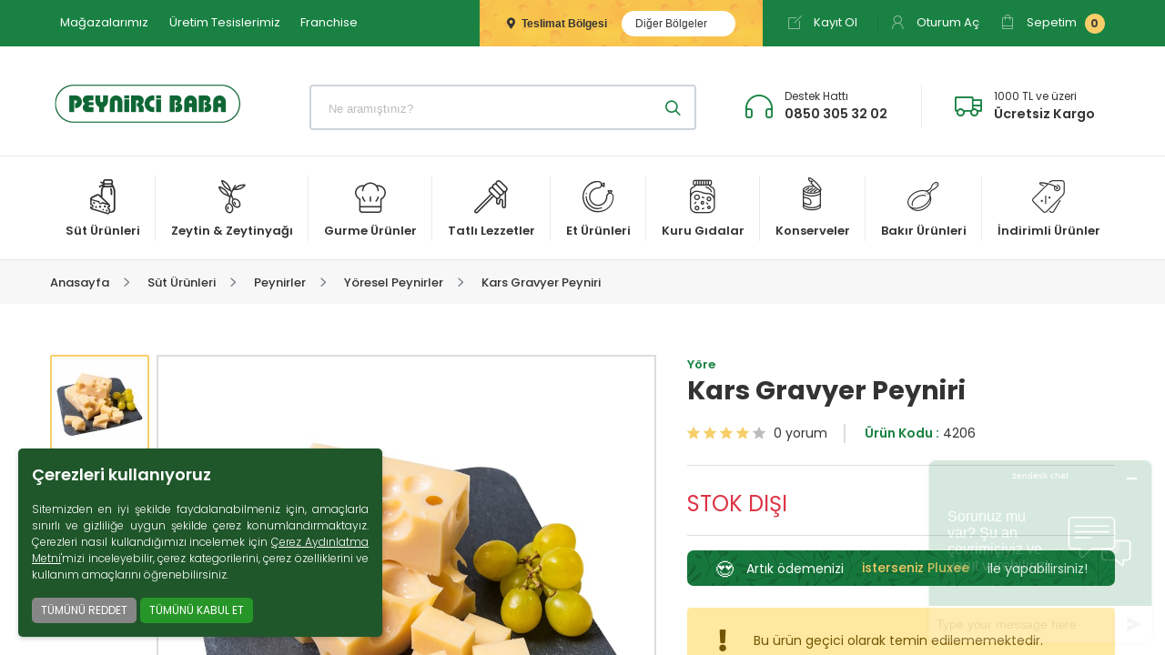

--- FILE ---
content_type: text/html; charset=utf-8
request_url: https://www.peynircibaba.com/kars-gravyer-peyniri
body_size: 15431
content:
<!DOCTYPE html>
<!--[if IE]><![endif]-->
<!--[if IE 8 ]>
<html dir="ltr" lang="tr" class="ie8"><![endif]-->
<!--[if IE 9 ]>
<html dir="ltr" lang="tr" class="ie9"><![endif]-->
<!--[if (gt IE 9)|!(IE)]><!-->
<html dir="ltr" lang="tr">
<!--<![endif]-->
<head>
    <!-- Google Tag Manager -->
    <script>(function(w,d,s,l,i){w[l]=w[l]||[];w[l].push({'gtm.start':
                new Date().getTime(),event:'gtm.js'});var f=d.getElementsByTagName(s)[0],
            j=d.createElement(s),dl=l!='dataLayer'?'&l='+l:'';j.async=true;j.src=
            'https://www.googletagmanager.com/gtm.js?id='+i+dl;f.parentNode.insertBefore(j,f);
        })(window,document,'script','dataLayer','GTM-5BN6J77');</script>
    <!-- End Google Tag Manager -->

    <!-- Meta Pixel Code -->
    <script>
        !function(f,b,e,v,n,t,s)
        {if(f.fbq)return;n=f.fbq=function(){n.callMethod?
            n.callMethod.apply(n,arguments):n.queue.push(arguments)};
            if(!f._fbq)f._fbq=n;n.push=n;n.loaded=!0;n.version='2.0';
            n.queue=[];t=b.createElement(e);t.async=!0;
            t.src=v;s=b.getElementsByTagName(e)[0];
            s.parentNode.insertBefore(t,s)}(window, document,'script',
            'https://connect.facebook.net/en_US/fbevents.js');
        fbq('init', '818027980578442');
        fbq('track', 'PageView');
    </script>
    <noscript><img height="1" width="1" style="display:none" src="https://www.facebook.com/tr?id=818027980578442&ev=PageView&noscript=1" /></noscript>
    <!-- End Meta Pixel Code -->
<meta charset="UTF-8"/>
<meta name="viewport" content="width=device-width, minimum-scale=1.0, maximum-scale=1.0, user-scalable=no">
<meta http-equiv="x-ua-compatible" content="ie=edge">
<meta name="facebook-domain-verification" content="tjqbfpbdqhc48b9pfksjv2i7m68gb5" />
<title>Kars Gravyer Peyniri - Tek Tıkla Satın Al - Peynirci Baba</title>
<base href="https://www.peynircibaba.com/"/>
<meta name="theme-color" content="#198243" />
<script type="text/javascript">var isUsingApp = false;</script>

                                    
	<meta name="description" content="Kars Gravyeri denince akla ilk gelen ürün olan Yöre Kars Gravyer Peyniri ürününü en ucuz indirimli satış fiyatları ile satın alın. "/>
<link href="//fonts.googleapis.com/css?family=Pacifico|Poppins:300,400,500,600,700&subset=latin-ext" rel="stylesheet">
<link href="catalog/view/theme/peynircibaba/stylesheet/app.css?v=718" rel="stylesheet">
<link href="catalog/view/javascript/so_megamenu/so_megamenu.css" rel="stylesheet">
<link href="catalog/view/theme/peynircibaba/stylesheet/style.css" rel="stylesheet">
<link rel="icon" href="/image/favicon/favicon.ico" type="image/x-icon">
<link rel="apple-touch-icon" sizes="60x60" href="/image/favicon/apple-icon-60x60.png">
<link rel="apple-touch-icon" sizes="120x120" href="/image/favicon/apple-icon-120x120.png">
<link rel="icon" type="image/png" sizes="16x16" href="/image/favicon/favicon-16x16.png">
<link rel="icon" type="image/png" sizes="32x32" href="/image/favicon/favicon-32x32.png">
<link rel="icon" type="image/png" sizes="192x192"  href="/image/favicon/android-icon-192x192.png">
<link rel="manifest" href="/manifest.json">


<script src="catalog/view/theme/peynircibaba/js/app.js?v=718" type="text/javascript"></script>
<script src="catalog/view/theme/peynircibaba/js/common.js?v=718" type="text/javascript"></script>
	<link href="https://www.peynircibaba.com/kars-gravyer-peyniri" rel="canonical"/>
	<script src="catalog/view/javascript/jquery/jquery-zoom/jquery.zoom.min.js" type="text/javascript"></script>
<!--
FULL_URL=https://www.peynircibaba.com/kars-gravyer-peyniri

GETVAR route = product/product
GETVAR product_id = 3011
GETVAR manufacturer_id = 12
GETVAR path = 59_64_101
-->
<script src="catalog/view/javascript/live_search/live_search.js" type="text/javascript"></script>
<script type="text/javascript"><!--
$(function() {
liveSearch = new LiveSearch({"text_view_all_results":"t\u00fcm\u00fcn\u00fc g\u00f6ster","text_empty":"Arad\u0131\u011f\u0131n\u0131z kriterlerde \u00fcr\u00fcn bulunamad\u0131.","module_live_search_show_image":"1","module_live_search_show_price":"1","module_live_search_show_description":"0","module_live_search_min_length":"3","module_live_search_show_add_button":"1"}); 
});
//--></script>
</head>

<body class="product-product-3011">

<!-- Google Tag Manager (noscript) -->
<noscript><iframe src="https://www.googletagmanager.com/ns.html?id=GTM-5BN6J77"
                  height="0" width="0" style="display:none;visibility:hidden"></iframe></noscript>
<!-- End Google Tag Manager (noscript) -->

<!--[if lte IE 9]>
<p class="browserupgrade">
	You are using an outdated browser. Please upgrade your browser to improve your experience and security.
</p>
<![endif]-->

<div class="content-wrap">

	<section class="mobile-menu">
		<div class="menu-content">
			<div class="site-logo" itemscope itemtype="http://schema.org/Organization">
				<a itemprop="url" href="https://www.peynircibaba.com/"><img itemprop="logo" src="catalog/view/theme/peynircibaba/images/peynircibaba-main-logo.png" alt="Peynirci Baba" /></a>
			</div>

			<div class="member-ops">
									<a href="https://www.peynircibaba.com/kayit"><i class="icon-uniE713 position-left"></i> <span class="font-weight-bold">Kayıt</span> Ol</a>
					<a href="https://www.peynircibaba.com/giris"><i class="icon-uniE740 position-left"></i> <span class="font-weight-bold">Oturum</span> Aç</a>
							</div>

			<nav class="main-menu"></nav>
		</div>
		<div class="morph-shape" id="morph-shape" data-morph-open="M-7.312,0H15c0,0,66,113.339,66,399.5C81,664.006,15,800,15,800H-7.312V0z;M-7.312,0H100c0,0,0,113.839,0,400c0,264.506,0,400,0,400H-7.312V0z">
			<svg xmlns="http://www.w3.org/2000/svg" width="100%" height="100%" viewBox="0 0 100 800" preserveAspectRatio="none">
				<path d="M-7.312,0H0c0,0,0,113.839,0,400c0,264.506,0,400,0,400h-7.312V0z"/>
			</svg>
		</div>
	</section>

	<!-- SITE HEADER -->
	<header class="main">
		<div class="btn btn-block btn-secondary change-delivery-zone d-md-none py-3" style="border-radius: 0;">
			<span class="text font-weight-bold"><i class="fa fa-map-marker-alt mr-1"></i> Teslimat Bölgesi</span>
			<span class="current">Yükleniyor..<i class="fa fa-sync-alt ml-2"></i></span>
		</div>

		<!-- SITE TOP NAVBAR -->
		<section class="navbar-top d-none d-lg-block">
			<div class="container">
				<div class="row">
					<div class="col-12 col-lg-4 d-none d-lg-block">
						<ul class="nav">
							<li class="nav-item"><a href="https://peynircibaba.com.tr/magazalarimiz" class="nav-link">Mağazalarımız</a></li>
							<li class="nav-item"><a href="/bilgi/uretim-tesislerimiz" class="nav-link">Üretim Tesislerimiz</a></li>
							<li class="nav-item"><a href="https://www.peynircibaba.com.tr/franchise" target="_blank" class="nav-link">Franchise</a></li>
						</ul>
					</div>
					<div class="col-12 col-lg-8">
						<div class="right-links">
															<div class="change-delivery-zone">
									<span class="text font-weight-bold"><i class="fa fa-map-marker-alt mr-1"></i> Teslimat Bölgesi</span>
									<span class="current">Yükleniyor..<i class="fa fa-sync-alt ml-2"></i></span>
								</div>
																						<a href="https://www.peynircibaba.com/kayit" class="item">
									<i class="icon-uniE713"></i>
									Kayıt Ol								</a>
								<a href="https://www.peynircibaba.com/giris" class="item">
									<i class="icon-uniE740"></i>
									Oturum Aç								</a>
							
							<div id="cart" class="panel-wrapper">
								
<a href="/sepetim" class="item basket">
	<i class="icon-uniE67D"></i>
	Sepetim <span class="count">0</span></a>

<!-- CART CONTENT -->
<div class="panel-content">
		<div class="panel">
			<div class="drop-cart">
									<div class="summary">
						<span>Sepetteki Ürünler (0)</span>
						<span>Toplam : 0,00 TL</span>
					</div>
					<div class="content">
						<p class="p-3 m-0 text-center">Alışveriş sepetiniz boş!</p>
					</div>
				
				<div class="footer">
									&nbsp;
								</div>
			</div>
		</div>
	</div>							</div>

						</div>
					</div>
				</div>
			</div>
		</section>
		<!-- /SITE TOP NAVBAR -->

		<!-- SITE BRANDING -->
		<section class="branding">
			<div class="container">
				<!-- DESKTOP -->
				<div class="row d-lg-flex justify-content-between justify-content-lg-start">
					<div class="col-3 d-flex d-lg-none align-items-center">
						<a href="#" class="heading-icon mm-btn justify-content-start pl-2"><i class="pei pei-hamburger"></i></a>
					</div>
					<div class="col-12 col-lg-3 text-center text-lg-left d-none d-lg-flex align-items-center">
													<a href="https://www.peynircibaba.com/" class="navbar-brand">
								<img src="catalog/view/theme/peynircibaba/images/peynircibaba-main-logo.png" title="Peynirci Baba" alt="Peynirci Baba" class="img-responsive hidden-sm hidden-xs"/>
							</a>
												</div>
					<div class="col-6 d-lg-none text-center">
						<a href="/" class="navbar-brand m-0">
							<img src="catalog/view/theme/peynircibaba/images/peynircibaba-mobile-logo.png" alt="Peynirci Baba" class="img-fluid" />
						</a>
					</div>
					<div class="col-3 d-lg-none">
						<a href="https://www.peynircibaba.com/sepetim" class="heading-icon mm-cart justify-content-end pr-2">
							<i class="pei pei-basket"></i>
						</a>
					</div>
					<div class="col-12 col-lg-9 pl-lg-0">
						<div class="row mt-3 mt-lg-0 pl-lg-4 pl-xl-0">
							<div class="col-12 col-md-5 col-xl-6">
								<div id="search" class="search-form">
  <input type="text" name="search" value="" spellcheck="false" placeholder="Ne aramıştınız?" class="form-control input-lg" />
  <button type="button" class="btn btn-default btn-lg"><i class="icon-uniE7E9"></i></button>
</div>							</div>
							<div class="col-12 col-md-7 col-xl-6 p-xl-0 mt-3 mt-md-0 d-flex justify-content-around">
								<div class="info-text first">
									<div class="icon">
										<i class="icon-uniE6DC"></i>
									</div>
									<div class="text">
										<span class="line-1">Destek Hattı</span>
										<span class="line-2">0850 305 32 02</span>
									</div>
								</div>
								<div class="info-text second">
									<div class="icon">
										<i class="icon-uniE82F"></i>
									</div>
									<div class="text">
										<span class="line-1">1000 TL ve üzeri</span>
										<span class="line-2">Ücretsiz Kargo</span>
									</div>
								</div>
							</div>
						</div>
					</div>
				</div>
			</div>
		</section>
		<!-- /SITE BRANDING -->

		<section class="navigation">
<div class="container d-none d-lg-block">
<div class="row">
<div class="col-12"><!-- DESKTOP MENU -->
<nav class="main-menu">
<ul>
	<li><a href="/sut-urunleri/"><span class="icon"><i class="pei pei-sut"></i></span> <span class="text">Süt Ürünleri</span></a>
	<div class="sub-menu">
	<div class="content">
	<div class="pad">
	<div class="hover-menu">
	<div class="menu two-col">
	<ul>
		<li class="daily"><a href="https://www.peynircibaba.com/gunluk-sut/">Günlük Süt</a></li>
		<li class="daily"><a href="https://www.peynircibaba.com/sut-cesitleri/">Süt</a></li>
		<li><a href="https://www.peynircibaba.com/beyaz-peynir/">Beyaz Peynir</a></li>
		<li><a href="https://www.peynircibaba.com/kasar-peyniri/">Kaşar Peyniri</a></li>
		<li><a href="https://www.peynircibaba.com/yoresel-peynirler/">Yöresel Peynirler</a></li>
		<li><a href="https://www.peynircibaba.com/ithal-peynirler/">İthal Peynirler</a></li>
		<li><a href="https://www.peynircibaba.com/suzme-peynir/">Süzme Peynir</a></li>
		<li><a href="https://www.peynircibaba.com/tulum-peynir/">Tulum Peynir</a></li>
		<li><a href="https://www.peynircibaba.com/krem-peynir/">Krem Peynir</a></li>
		<li><a href="https://www.peynircibaba.com/vegan-peynirler/">Vegan Peynir</a></li>
		<li><a href="https://www.peynircibaba.com/tereyagi/">Tereyağı</a></li>
		<li class="daily"><a href="https://www.peynircibaba.com/ayran/">Ayran</a></li>
		<li class="daily"><a href="https://www.peynircibaba.com/kefir/">Kefir</a></li>
		<li class="daily"><a href="https://www.peynircibaba.com/krema/">Krema</a></li>
		<li class="daily"><a href="https://www.peynircibaba.com/margarin/">Margarin</a></li>
		<li class="daily"><a href="https://www.peynircibaba.com/yogurt/">Yoğurt</a></li>
		<li class="daily"><a href="https://www.peynircibaba.com/yumurta/">Yumurta</a></li>
		<li><a href="https://www.peynircibaba.com/sut-urunleri/">Tümünü Gör</a></li>
	</ul>
	</div>
	</div>
	</div>
	</div>
	</div>
	</li>
	<li><a href="/zeytin/"><span class="icon"><i class="pei pei-zeytin"></i></span> <span class="text">Zeytin &amp; Zeytinyağı</span></a>
	<div class="sub-menu">
	<div class="content">
	<div class="pad">
	<div class="hover-menu">
	<div class="menu one-col">
	<ul>
		<li><a href="https://www.peynircibaba.com/siyah-zeytin/">Siyah Zeytin</a></li>
		<li><a href="https://www.peynircibaba.com/yesil-zeytin/">Yeşil Zeytin</a></li>
		<li><a href="https://www.peynircibaba.com/zeytin-salatalari/">Zeytin Salataları</a></li>
		<li><a href="https://www.peynircibaba.com/dilimli-zeytinler/">Dilimli Zeytinler</a></li>
		<li><a href="https://www.peynircibaba.com/zeytin-ezmesi/">Zeytin Ezmesi</a></li>
		<li><a href="https://www.peynircibaba.com/zeytinyagi/">Zeytinyağı</a></li>
		<li><a href="https://www.peynircibaba.com/zeytin/">Tümünü Gör</a></li>
	</ul>
	</div>
	</div>
	</div>
	</div>
	</div>
	</li>
	<li><a href="/gurme-urunler/"><span class="icon"><i class="pei pei-gurme"></i></span> <span class="text">Gurme Ürünler</span></a>
	<div class="sub-menu">
	<div class="content">
	<div class="pad">
	<div class="hover-menu">
	<div class="menu two-col">
	<ul>
		<li><a href="https://www.peynircibaba.com/kahvaltilik-soslar/">Kahvaltılık Soslar</a></li>
		<li><a href="https://www.peynircibaba.com/zeytin-salatalari/">Zeytin Salataları</a></li>
		<li><a href="https://www.peynircibaba.com/peynir-dolgulu-lezzetler/">Peynir Dolgulu Lezzetler</a></li>
		<li><a href="https://www.peynircibaba.com/konserve-sebzeler/">Konserve Sebzeler</a></li>
		<li><a href="https://www.peynircibaba.com/kurutulmus-sebzeler/">Kurutulmuş Sebzeler</a></li>
		<li><a href="https://www.peynircibaba.com/icecekler/">İçecekler</a></li>
		<li><a href="https://www.peynircibaba.com/salamura-asma-yapragi/">Salamura Asma Yaprağı</a></li>
		<li><a href="https://www.peynircibaba.com/yaprak-sarma/">Zeytinyağlı Yaprak Sarma</a></li>
		<li><a href="https://www.peynircibaba.com/gurme-urunler/">Tümünü Gör</a></li>
	</ul>
	</div>
	</div>
	</div>
	</div>
	</div>
	</li>
	<li><a href="/tatli-lezzetler/"><span class="icon"><i class="pei pei-bal"></i></span> <span class="text">Tatlı Lezzetler</span></a>
	<div class="sub-menu">
	<div class="content">
	<div class="pad">
	<div class="hover-menu">
	<div class="menu two-col">
	<ul>
		<li><a href="https://www.peynircibaba.com/bal/">Bal</a></li>
		<li><a href="https://www.peynircibaba.com/recel/">Reçel</a></li>
		<li><a href="https://www.peynircibaba.com/helva/">Helva</a></li>
		<li><a href="https://www.peynircibaba.com/tahin-pekmez/">Tahin &amp; Pekmez</a></li>
		<li><a href="https://www.peynircibaba.com/findik-fistik-ezmesi/">Fındık &amp; Fıstık Ezmesi</a></li>
		<li><a href="https://www.peynircibaba.com/polen/">Polen</a></li>
		<li><a href="https://www.peynircibaba.com/lokum/">Lokum</a></li>
		<li><a href="https://www.peynircibaba.com/marmelat/">Marmelat</a></li>
		<li><a href="https://www.peynircibaba.com/pestil-kome/">Pestil &amp; Köme</a></li>
		<li><a href="https://www.peynircibaba.com/hazir-tatlilar/">Hazır Tatlılar</a></li>
		<li><a href="https://www.peynircibaba.com/atistirmalik/">Atıştırmalıklarr</a></li>
		<li><a href="https://www.peynircibaba.com/tatli-lezzetler/">Tümünü Gör</a></li>
	</ul>
	</div>
	</div>
	</div>
	</div>
	</div>
	</li>
	<li><a href="/et-urunleri/"><span class="icon"><i class="pei pei-et"></i></span> <span class="text">Et Ürünleri</span></a>
	<div class="sub-menu">
	<div class="content">
	<div class="pad">
	<div class="hover-menu">
	<div class="menu one-col">
	<ul>
		<li><a href="https://www.peynircibaba.com/pastirma/">Pastırma</a></li>
		<li><a href="https://www.peynircibaba.com/kavurma/">Kavurma</a></li>
		<li><a href="https://www.peynircibaba.com/sucuk/">Sucuk</a></li>
		<li><a href="https://www.peynircibaba.com/sosis/">Sosis</a></li>
		<li><a href="https://www.peynircibaba.com/fume-et/">Füme Et</a></li>
		<li><a href="https://www.peynircibaba.com/et-urunleri/">Tümünü Gör</a></li>
	</ul>
	</div>
	</div>
	</div>
	</div>
	</div>
	</li>
	<li><a href="/kuru-gidalar/"><span class="icon"><i class="pei pei-kurugida"></i></span> <span class="text">Kuru Gıdalar</span></a>
	<div class="sub-menu">
	<div class="content">
	<div class="pad">
	<div class="hover-menu">
	<div class="menu three-col">
	<ul>
		<li><a href="https://www.peynircibaba.com/bakliyat/">Bakliyat</a></li>
		<li><a href="https://www.peynircibaba.com/baharat/">Baharat</a></li>
		<li><a href="https://www.peynircibaba.com/tarhana/">Tarhana</a></li>
		<li><a href="https://www.peynircibaba.com/eriste/">Erişte</a></li>
		<li><a href="https://www.peynircibaba.com/mayalar/">Mayalar</a></li>
		<li><a href="https://www.peynircibaba.com/kurabiye/">Kurabiye</a></li>
		<li><a href="https://www.peynircibaba.com/cay/">Çay</a></li>
		<li><a href="https://www.peynircibaba.com/kahve/">Kahve</a></li>
		<li><a href="https://www.peynircibaba.com/seker/">Şeker</a></li>
		<li><a href="https://www.peynircibaba.com/kuruyemis/">Kuruyemiş</a></li>
		<li><a href="https://www.peynircibaba.com/yufka/">Yufka</a></li>
		<li><a href="https://www.peynircibaba.com/lavas/">Lavaş</a></li>
		<li><a href="https://www.peynircibaba.com/ekmek/">Ekmek</a></li>
		<li><a href="https://www.peynircibaba.com/tatli-malzemeleri/">Tatlı Malzemeleri</a></li>
		<li><a href="https://www.peynircibaba.com/kuru-gidalar/">Tümünü Gör</a></li>
	</ul>
	</div>
	</div>
	</div>
	</div>
	</div>
	</li>
	<li><a href="/konserveler/"><span class="icon"><i class="pei pei-konserve"></i></span> <span class="text">Konserveler</span></a>
	<div class="sub-menu">
	<div class="content">
	<div class="pad">
	<div class="hover-menu">
	<div class="menu one-col">
	<ul>
		<li><a href="https://www.peynircibaba.com/konserve/">Konserve</a></li>
		<li><a href="https://www.peynircibaba.com/salca/">Salça</a></li>
		<li><a href="https://www.peynircibaba.com/tursu/">Turşu</a></li>
		<li><a href="https://www.peynircibaba.com/ketcap-mayonez/">Ketçap &amp; Mayonez</a></li>
		<li><a href="https://www.peynircibaba.com/soslar/">Soslar</a></li>
		<li><a href="https://www.peynircibaba.com/konserveler/">Tümünü Gör</a></li>
	</ul>
	</div>
	</div>
	</div>
	</div>
	</div>
	</li>
	<li><a href="/bakir-urunleri/"><span class="icon"><i class="pei pei-tava"></i></span> <span class="text">Bakır Ürünleri</span></a>
	<div class="sub-menu">
	<div class="content">
	<div class="pad">
	<div class="hover-menu">
	<div class="menu one-col">
	<ul>
		<li><a href="https://www.peynircibaba.com/bakir-bakrac/">Bakır Bakraç</a></li>
		<li><a href="https://www.peynircibaba.com/bakir-cezve/">Bakır Cezve</a></li>
		<li><a href="https://www.peynircibaba.com/bakir-caydanlik/">Bakır Çaydanlık</a></li>
		<li><a href="https://www.peynircibaba.com/bakir-sahan/">Bakır Sahan</a></li>
		<li><a href="https://www.peynircibaba.com/bicak/">Bıçak</a></li>
		<li><a href="https://www.peynircibaba.com/bakir-urunleri/">Tümünü Gör</a></li>
	</ul>
	</div>
	</div>
	</div>
	</div>
	</div>
	</li>
	<li><a href="/indirimli-urunler/"><span class="icon"><i class="pei pei-indirim"></i></span> <span class="text">İndirimli Ürünler</span></a></li>
</ul>
</nav>
<!-- /DESKTOP MENU --></div>
</div>
</div>
</section>

	</header>
	<!-- SITE HEADER -->


<main id="product-detail">

	<section id="heading" class="mb-6">
		<div class="container">
			<div class="row">
				<div class="col-12">
					<nav class="nav-bc">
						<ol class="breadcrumb" itemscope itemtype="https://schema.org/BreadcrumbList">
															<li class="breadcrumb-item" itemprop="itemListElement" itemscope itemtype="https://schema.org/ListItem">
									<a href="https://www.peynircibaba.com/" itemtype="https://schema.org/Thing" itemprop="item"><span itemprop="name">Anasayfa</span><meta itemprop="position" content="1" /></a>
								</li>
															<li class="breadcrumb-item" itemprop="itemListElement" itemscope itemtype="https://schema.org/ListItem">
									<a href="https://www.peynircibaba.com/sut-urunleri/" itemtype="https://schema.org/Thing" itemprop="item"><span itemprop="name">Süt Ürünleri</span><meta itemprop="position" content="2" /></a>
								</li>
															<li class="breadcrumb-item" itemprop="itemListElement" itemscope itemtype="https://schema.org/ListItem">
									<a href="https://www.peynircibaba.com/peynirler/" itemtype="https://schema.org/Thing" itemprop="item"><span itemprop="name">Peynirler</span><meta itemprop="position" content="3" /></a>
								</li>
															<li class="breadcrumb-item" itemprop="itemListElement" itemscope itemtype="https://schema.org/ListItem">
									<a href="https://www.peynircibaba.com/yoresel-peynirler/" itemtype="https://schema.org/Thing" itemprop="item"><span itemprop="name">Yöresel Peynirler</span><meta itemprop="position" content="4" /></a>
								</li>
															<li class="breadcrumb-item" itemprop="itemListElement" itemscope itemtype="https://schema.org/ListItem">
									<a href="https://www.peynircibaba.com/kars-gravyer-peyniri" itemtype="https://schema.org/Thing" itemprop="item"><span itemprop="name">Kars Gravyer Peyniri</span><meta itemprop="position" content="5" /></a>
								</li>
													</ol>
					</nav>
				</div>
			</div>
		</div>
	</section>

	<article id="content" class="mt-4 mt-md-0" itemtype="http://schema.org/Product" itemscope>

		<div class="container">

			
			<section class="product">
				<div class="row">

					<!-- PRODUCT PHOTOS -->
					<div class="col-12 col-lg-5 col-xl-7">
												<div class="info-row pb-4 d-lg-none border-0">
															<a class="brand-name" href="https://www.peynircibaba.com/yore-urunleri">Yöre</a>
														<span class="product-name" itemprop="name">Kars Gravyer Peyniri</span>
															<div class="stars">
																														<i class="pei pei-star y"></i>
																																								<i class="pei pei-star y"></i>
																																								<i class="pei pei-star y"></i>
																																								<i class="pei pei-star y"></i>
																																								<i class="pei pei-star"></i>
																												<span>0 yorum</span>
								</div>
														<div class="stock-code"><span>Ürün Kodu :</span> 4206							</div>
						</div>
						<div class="product-images">
							<div class="thumb-list">
								<div class="one-thumb current" data-big="https://www.peynircibaba.com/image/catalog/urunler/4206.jpg">
									<img src="https://www.peynircibaba.com/image/cache/catalog/urunler/4206-105x105.jpg" alt="Kars Gravyer Peyniri ürünü" width="105" height="105" class="img-responsive"/>
								</div>
															</div>
															<div class="big-list py-0">
									<div class="slider">
										<div class="one-big">
											<img itemprop="image" src="https://www.peynircibaba.com/image/catalog/urunler/4206.jpg" alt="Kars Gravyer Peyniri ürünü" class="img-responsive"/>
										</div>
																			</div>
								</div>
													</div>
					</div>
					<!-- /PRODUCT PHOTOS -->

					<!-- PRODUCT INFO ROWS -->
					<div id="product-info" class="col-12 col-lg-7 col-xl-5">
						<div class="info-row fs-3 pb-4 d-none d-lg-block">
														<div itemprop="brand" itemscope itemtype="http://schema.org/Brand">
								<a class="brand-name" href="https://www.peynircibaba.com/yore-urunleri"><span itemprop="name">Yöre</span></a>
							</div>
														<h1 class="product-name" itemprop="name">Kars Gravyer Peyniri</h1>
															<div class="stars" itemprop="aggregateRating" itemtype="http://schema.org/AggregateRating" itemscope>
																														<i class="pei pei-star y"></i>
																																								<i class="pei pei-star y"></i>
																																								<i class="pei pei-star y"></i>
																																								<i class="pei pei-star y"></i>
																																								<i class="pei pei-star"></i>
																												<span>0 yorum</span>
									<meta itemprop="reviewCount" content="1" />
									<meta itemprop="ratingValue" content="4" />
								</div>
														<div class="stock-code"><span>Ürün Kodu :</span> <span itemprop="sku">4206</span></div>

							<meta itemprop="mpn" content="4206"/>
						</div>
						<div class="info-row pt-4 pb-3 pricing" itemprop="offers" itemscope itemtype="http://schema.org/Offer">
																<link itemprop="url" href="https://www.peynircibaba.com/kars-gravyer-peyniri" />
									<meta itemprop="priceCurrency" content="TRY" />
																			<span class="out-stock text-danger">STOK DIŞI</span>
										<meta itemprop="availability" content="https://schema.org/OutOfStock" />
																					<meta itemprop="price" content="305.7500" />
																			
							
						</div>

						<div class="info-row border-0">
							<div class="featured-text fs-3 mt-3 mb-0">
								<span class="emo align-middle">😍</span> Artık ödemenizi
								<div class="rotate-text font-weight-semibold d-inline-block text-secondary">
									<span>isterseniz Multinet</span><span>isterseniz SetCard</span><span>isterseniz Pluxee</span><span>isterseniz MetropolCrd</span><span>isterseniz Ticket Card</span><span>isterseniz Tokenflex</span><span>isterseniz Kredi Kartı</span><span>isterseniz Havale/EFT</span>								</div>
								ile yapabilirsiniz!
							</div>
						</div>

													<div class="info-row py-4">
								<div class="alert alert-icon alert-warning m-0">
									<span class="icon">
										<i class="fa fa-exclamation"></i>
									</span>
									<div class="message">
										<p>Bu ürün geçici olarak temin edilememektedir.</p>
									</div>
								</div>
							</div>
						
						<div class="info-row d-flex d-lg-block flex-column pt-4">
															<div class="highlights order-2 order-lg-0">
									<div class="item">
										<div class="icon">
											<img src="image/catalog/truck-vector.png" alt="Güvenli Paketleme Sistemi">
										</div>
										<div class="text">
																																	<span class="title">Güvenli Paketleme Sistemi</span>
											<span class="desc">Peynirci Baba, ürünlerinizi en özenli şekilde hazırlayıp paketler, evinize güvenle ulaştırır.</span>
																					</div>
									</div>
								</div>
																				</div>
					</div>
					<!-- /PRODUCT INFO ROWS -->

				</div>

								<div class="row mt-6 mt-xl-8">
	<div class="col-12">

		<div class="how-we-send">
			<span class="title">ÜRÜNLERİMİZİ <span class="text-secondary d-block d-sm-inline ">NASIL GÖNDERİYORUZ?</span></span>
			<div class="border-box border-radius-topleft border-radius-topright">
				<div class="content-wrap p-0">
					<ul></ul>
				</div>
			</div>
		</div>
	</div>
</div>

<script type="text/javascript">

    mobile_slider = [
        '<li class="m-0"><img src="catalog/view/theme/peynircibaba/images/productPage-nasil-gonderiyoruz-mobil-1.jpg" alt="Ürünlerimizi Nasıl Gönderiyoruz?"></li>',
        '<li class="m-0"><img src="catalog/view/theme/peynircibaba/images/productPage-nasil-gonderiyoruz-mobil-2.jpg" alt="Ürünlerimizi Nasıl Gönderiyoruz?"></li>',
        '<li class="m-0"><img src="catalog/view/theme/peynircibaba/images/productPage-nasil-gonderiyoruz-mobil-3.jpg" alt="Ürünlerimizi Nasıl Gönderiyoruz?"></li>',
        '<li class="m-0"><img src="catalog/view/theme/peynircibaba/images/productPage-nasil-gonderiyoruz-mobil-4.jpg" alt="Ürünlerimizi Nasıl Gönderiyoruz?"></li>',
    ];

    desktop_slider = [
        '<li class="m-0 desktop"><img src="catalog/view/theme/peynircibaba/images/productPage-nasil-gonderiyoruz-1.jpg" alt="Ürünlerimizi Nasıl Gönderiyoruz?"></li>',
        '<li class="m-0 desktop"><img src="catalog/view/theme/peynircibaba/images/productPage-nasil-gonderiyoruz-2.jpg" alt="Ürünlerimizi Nasıl Gönderiyoruz?"></li>'
    ];

    function initSlider() {
        var width = $(window).width();
        if (width >= 1024) {
            if (!$('.how-we-send ul').hasClass('desktop')) {
                if ($('.how-we-send ul').hasClass('slick-slider')) $('.how-we-send ul').slick('unslick');
                $('.how-we-send ul').html('');
                $.each(desktop_slider, function () {
                    $('.how-we-send ul').append(this);
                });
                $('.how-we-send ul').slick('init');
                $('.how-we-send ul').removeClass('mobile').addClass('desktop');
                $('.how-we-send ul').slick('refresh');
                $('.how-we-send ul').slick('slickGoTo', 0);
            }
        } else {
            if (!$('.how-we-send ul').hasClass('mobile')) {
                if ($('.how-we-send ul').hasClass('slick-slider')) $('.how-we-send ul').slick('unslick');
                $('.how-we-send ul').html('');
                $.each(mobile_slider, function () {
                    $('.how-we-send ul').append(this);
                });
                $('.how-we-send ul').slick('init');
                $('.how-we-send ul').removeClass('desktop').addClass('mobile');
                $('.how-we-send ul').slick('refresh');
                $('.how-we-send ul').slick('slickGoTo', 0);
            }
        }
    }

    jQuery(function() {

        $('.how-we-send ul').slick({
            arrows: false,
            infinite: true,
            fade: true,
            autoplay: true,
            autoplaySpeed: 3000,
            pauseOnHover: false,
            pauseOnFocus: false
        });

        initSlider();
        $(window).on('resize', initSlider);

    });

</script>

<style>
	.how-we-send span.title {margin: 0 auto 1.5rem auto;display: block;font-size: 1.5rem;color: #666;text-align: center;}
	.how-we-send span.title span {font-weight: 600;}
	.how-we-send ul { margin: 0 !important; padding: 0; font-size: 0;}
	.how-we-send ul.desktop li img { width: 100%; object-fit: none }
	.how-we-send ul.mobile li img { width: 100%;}
</style>
				<div class="row mt-6">
					<!-- PRODUCT TABS -->
					<div class="col-12">
						<div class="product-tabs">
							<ul class="nav nav-tabs" id="product-tabs" role="tablist">
<!--								<li class="nav-item">-->
<!--									<a href="#tab-description" class="nav-link active" data-toggle="tab">--><!--</a>-->
<!--								</li>-->
																								<!--	-->								<!--		<li class="nav-item">-->
								<!--			<a href="#tab-product-tab--><!--" class="nav-link" data-toggle="tab">--><!--</a>-->
								<!--		</li>-->
								<!--	-->																									<li class="nav-item">
										<a href="#tab-review" class="nav-link" data-toggle="tab">Müşteri Yorumları (0)</a>
									</li>
															</ul>
							<div class="tab-content">
<!--								<div class="tab-pane fade show active" id="tab-description" itemprop="description">-->
<!--									--><!---->
<!--									--><!--								</div>-->
								<div class="tab-pane fade" id="tab-specification">Özellikler</div>
																<!--	-->								<!--		<div class="tab-pane fade" id="tab-product-tab--><!--">-->
								<!--			-->								<!--		</div>-->
								<!--	-->																<div class="tab-pane fade" id="tab-review">
																				<div id="review"></div>

											<div class="row">
												<div class="col-12 col-md-8">
													<form class="form-horizontal border-box" id="form-review">
														<span class="title-1 text-primary">Ürün Hakkında Görüşleriniz</span>
																													<div class="row">
																<div class="col-12">
																	<div class="form-group required">
																		<label class="col-form-label" for="input-name">Adınız</label>
																		<input type="text" name="name" value="" id="input-name" class="form-control"/>
																	</div>
																</div>
																<div class="col-12">
																	<div class="form-group required">
																		<label class="col-form-label" for="input-review">Görüşleriniz</label>
																		<textarea name="text" rows="5" id="input-review" class="form-control"></textarea>
																	</div>
																</div>
																<div class="col-12">
																	<div class="form-group required mt-3">
																		<label class="col-form-label mr-3">Ürüne 1-5 arası puan verin</label>
																		<span class="badge text-danger mr-1">Beğenmedim</span>

																		<label class="custom-ui" num="1">
																			<input type="radio" name="rating" value="1">
																			<span class="cr mr-1"></span>
																		</label>
																		<label class="custom-ui" num="2">
																			<input type="radio" name="rating" value="2">
																			<span class="cr mr-1"></span>
																		</label>
																		<label class="custom-ui" num="3">
																			<input type="radio" name="rating" value="3">
																			<span class="cr mr-1"></span>
																		</label>
																		<label class="custom-ui" num="4">
																			<input type="radio" name="rating" value="4">
																			<span class="cr mr-1"></span>
																		</label>
																		<label class="custom-ui" num="5">
																			<input type="radio" name="rating" value="5" checked>
																			<span class="cr mr-1"></span>
																		</label>
																		<span class="badge text-success">Çok Beğendim</span>
																	</div>
																</div>
																																<div class="col-12">
																	<button type="button" id="button-review" data-loading-text="Yükleniyor..." class="btn btn-primary">Yorumu Gönder</button>
																</div>
															</div>
																											</form>
												</div>
											</div>
																	</div>
							</div>
						</div>
					</div>
					<!-- /PRODUCT TABS -->

					<!-- PRODUCT GROUP -->
					

				</div>
			</section>

			<section class="module product-group mt-6">
				<div class="row">
											<div class="col-12 pt-3 mb-3 heading type-1">
							<span class="title">Bu Kategoride En Çok Satanlar</span>
							<span class="icon mt-4 mb-2"><i class="pei pei-sepet1"></i></span>
						</div>
						<div class="col-12">
							<div class="iam-slick product-list boxed-1">
																	
<div class="one-product">
	<div class="inner">
							<div class="product-image">
				<a href="https://www.peynircibaba.com/yore-sepet-sekilli-eritme-peyniri"><img src="https://www.peynircibaba.com/image/cache/catalog/urunler/8697911387577-257x257.jpg" alt="Yöre Sepet Şekilli Eritme Peyniri 500 gr"/></a>
			</div>
				<div class="product-info">
			<span class="product-name">Yöre Sepet Şekilli<br /> Eritme Peyniri 500 gr</span>
		</div>
		<div class="product-foot">
			<span class="btn btn-light btn-icon mr-auto"><i class="icon-uniE67D"></i></span>
															<span class="price">263,50 TL</span>
													</div>

		<div class="product-actions">
			<div class="actions mobile-actions">
									<div class="quantity-chooser">
						<span class="btn btn-gray quantity-button decr"><i class="fa fa-minus"></i></span>
						<input type="text" name="quantity" class="quantity" value="1">
						<span class="btn btn-gray quantity-button incr"><i class="fa fa-plus"></i></span>
					</div>
										<button class="btn btn-secondary add-product" onClick="cart.add('2058', '1', this);">EKLE</button>
							</div>
			<div class="actions desktop-actions">

															<span class="price">263,50 TL</span>
									
				
											<div class="options w-100 mb-3">
													</div>
					
					<button class="btn btn-secondary btn-lg btn-rounded" onClick="cart.add('2058', '1', this);">SEPETE EKLE</button>
								<a href="https://www.peynircibaba.com/yore-sepet-sekilli-eritme-peyniri" class="btn btn-primary btn-lg btn-rounded">İNCELE</a>
			</div>
		</div>






	</div>
</div>																	
<div class="one-product">
	<div class="inner">
					<span class="tip">%9 indirim</span>
							<div class="product-image">
				<a href="https://www.peynircibaba.com/sutas-suzme-peynir-250-gr"><img src="https://www.peynircibaba.com/image/cache/catalog/urunler/8690767675225-257x257.jpg" alt="Sütaş Süzme Peynir 250 gr"/></a>
			</div>
				<div class="product-info">
			<span class="product-name">Sütaş Süzme Peynir<br /> 250 gr</span>
		</div>
		<div class="product-foot">
			<span class="btn btn-light btn-icon mr-auto"><i class="icon-uniE67D"></i></span>
															<span class="price old" data-original="69,25 TL">69,25 TL</span>
					<span class="price">63,25 TL</span>
													</div>

		<div class="product-actions">
			<div class="actions mobile-actions">
									<div class="quantity-chooser">
						<span class="btn btn-gray quantity-button decr"><i class="fa fa-minus"></i></span>
						<input type="text" name="quantity" class="quantity" value="1">
						<span class="btn btn-gray quantity-button incr"><i class="fa fa-plus"></i></span>
					</div>
										<button class="btn btn-secondary add-product" onClick="cart.add('2863', '1', this);">EKLE</button>
							</div>
			<div class="actions desktop-actions">

															<span class="price">63,25 TL</span>
									
				
											<div class="options w-100 mb-3">
													</div>
					
					<button class="btn btn-secondary btn-lg btn-rounded" onClick="cart.add('2863', '1', this);">SEPETE EKLE</button>
								<a href="https://www.peynircibaba.com/sutas-suzme-peynir-250-gr" class="btn btn-primary btn-lg btn-rounded">İNCELE</a>
			</div>
		</div>






	</div>
</div>																	
<div class="one-product">
	<div class="inner">
							<div class="product-image">
				<a href="https://www.peynircibaba.com/yore-tam-yagli-corek-otlu-ucgen-peynir-300-gr"><img src="https://www.peynircibaba.com/image/cache/catalog/urunler/8697911387843-257x257.jpg" alt="Yöre Tam Yağlı Çörek Otlu Üçgen Peynir 300 gr"/></a>
			</div>
				<div class="product-info">
			<span class="product-name">Yöre Tam Yağlı Çörek Otlu Üçgen Peynir 300 gr</span>
		</div>
		<div class="product-foot">
			<span class="btn btn-light btn-icon mr-auto"><i class="icon-uniE67D"></i></span>
															<span class="price">155,25 TL</span>
													</div>

		<div class="product-actions">
			<div class="actions mobile-actions">
									<div class="quantity-chooser">
						<span class="btn btn-gray quantity-button decr"><i class="fa fa-minus"></i></span>
						<input type="text" name="quantity" class="quantity" value="1">
						<span class="btn btn-gray quantity-button incr"><i class="fa fa-plus"></i></span>
					</div>
										<button class="btn btn-secondary add-product" onClick="cart.add('3393', '1', this);">EKLE</button>
							</div>
			<div class="actions desktop-actions">

															<span class="price">155,25 TL</span>
									
				
											<div class="options w-100 mb-3">
													</div>
					
					<button class="btn btn-secondary btn-lg btn-rounded" onClick="cart.add('3393', '1', this);">SEPETE EKLE</button>
								<a href="https://www.peynircibaba.com/yore-tam-yagli-corek-otlu-ucgen-peynir-300-gr" class="btn btn-primary btn-lg btn-rounded">İNCELE</a>
			</div>
		</div>






	</div>
</div>																	
<div class="one-product">
	<div class="inner">
							<div class="product-image">
				<a href="https://www.peynircibaba.com/yore-tam-yagli-dil-peyniri-200-gr"><img src="https://www.peynircibaba.com/image/cache/catalog/urunler/8697911387966-257x257.jpg" alt="Yöre Tam Yağlı Dil Peyniri 200 gr"/></a>
			</div>
				<div class="product-info">
			<span class="product-name">Yöre Tam Yağlı<br /> Dil Peyniri 200 gr</span>
		</div>
		<div class="product-foot">
			<span class="btn btn-light btn-icon mr-auto"><i class="icon-uniE67D"></i></span>
															<span class="price">109,25 TL</span>
													</div>

		<div class="product-actions">
			<div class="actions mobile-actions">
									<div class="quantity-chooser">
						<span class="btn btn-gray quantity-button decr"><i class="fa fa-minus"></i></span>
						<input type="text" name="quantity" class="quantity" value="1">
						<span class="btn btn-gray quantity-button incr"><i class="fa fa-plus"></i></span>
					</div>
										<button class="btn btn-secondary add-product" onClick="cart.add('3752', '1', this);">EKLE</button>
							</div>
			<div class="actions desktop-actions">

															<span class="price">109,25 TL</span>
									
				
											<div class="options w-100 mb-3">
													</div>
					
					<button class="btn btn-secondary btn-lg btn-rounded" onClick="cart.add('3752', '1', this);">SEPETE EKLE</button>
								<a href="https://www.peynircibaba.com/yore-tam-yagli-dil-peyniri-200-gr" class="btn btn-primary btn-lg btn-rounded">İNCELE</a>
			</div>
		</div>






	</div>
</div>																	
<div class="one-product">
	<div class="inner">
							<div class="product-image">
				<a href="https://www.peynircibaba.com/yore-erzurum-civil-peyniri"><img src="https://www.peynircibaba.com/image/cache/catalog/urunler/1137-257x257.jpg" alt="Yöre Erzurum Civil Peyniri"/></a>
			</div>
				<div class="product-info">
			<span class="product-name">Yöre Erzurum Civil Peyniri</span>
		</div>
		<div class="product-foot">
			<span class="btn btn-light btn-icon mr-auto"><i class="icon-uniE67D"></i></span>
															<span class="price">94,50 TL</span>
													<span class="weight">&ensp;/ 250 gr</span>
									</div>

		<div class="product-actions">
			<div class="actions mobile-actions">
									<div class="quantity-chooser" hidden>
						<span class="btn btn-gray quantity-button decr"><i class="fa fa-minus"></i></span>
						<input type="text" name="quantity" class="quantity" value="1">
						<span class="btn btn-gray quantity-button incr"><i class="fa fa-plus"></i></span>
					</div>
										<button class="btn btn-primary show-options"><span>GR. SEÇ</span></button>
										<button class="btn btn-secondary add-product" onClick="cart.add('1515', '1', this);">EKLE</button>
							</div>
			<div class="actions desktop-actions">

															<span class="price">94,50 TL</span>
									
				
											<div class="options w-100 mb-3">
							
																	<div class="option required" style="display: flex; align-items: center; justify-content: space-around;">
										<label class="font-weight-bold fs-1 m-0" style="white-space: nowrap; padding-right: 1rem;">

											Gramaj Seçiniz
										</label>
										<div class="w-50">
											<select name="option[609]" class="form-control fs-1 p-1 py-2 h-auto" id="input-option609" class="form-control">
												<option value="">SEÇ</option>
																									<option value="1429" data-price="94,50 TL">
														250 gr																													(94,50 TL)
																											</option>
																									<option value="1430" data-price="189,00 TL">
														500 gr																													(189,00 TL)
																											</option>
																									<option value="1431" data-price="378,00 TL">
														1 kg																													(378,00 TL)
																											</option>
																							</select>
										</div>
									</div>

																					</div>
					
					<button class="btn btn-secondary btn-lg btn-rounded" onClick="cart.add('1515', '1', this);">SEPETE EKLE</button>
								<a href="https://www.peynircibaba.com/yore-erzurum-civil-peyniri" class="btn btn-primary btn-lg btn-rounded">İNCELE</a>
			</div>
		</div>






	</div>
</div>																	
<div class="one-product">
	<div class="inner">
					<span class="tip">%26 indirim</span>
							<div class="product-image">
				<a href="https://www.peynircibaba.com/yore-anadolu-eksi-kasar-peyniri"><img src="https://www.peynircibaba.com/image/cache/catalog/urunler/1007-257x257.jpg" alt="Yöre Anadolu Eski Kaşar Peyniri"/></a>
			</div>
				<div class="product-info">
			<span class="product-name">Yöre Anadolu Eski<br /> Kaşar Peyniri</span>
		</div>
		<div class="product-foot">
			<span class="btn btn-light btn-icon mr-auto"><i class="icon-uniE67D"></i></span>
															<span class="price old" data-original="148,25 TL">148,25 TL</span>
					<span class="price">109,50 TL</span>
													<span class="weight">&ensp;/ 300 gr</span>
									</div>

		<div class="product-actions">
			<div class="actions mobile-actions">
									<div class="quantity-chooser" hidden>
						<span class="btn btn-gray quantity-button decr"><i class="fa fa-minus"></i></span>
						<input type="text" name="quantity" class="quantity" value="1">
						<span class="btn btn-gray quantity-button incr"><i class="fa fa-plus"></i></span>
					</div>
										<button class="btn btn-primary show-options"><span>GR. SEÇ</span></button>
										<button class="btn btn-secondary add-product" onClick="cart.add('1490', '1', this);">EKLE</button>
							</div>
			<div class="actions desktop-actions">

															<span class="price">109,50 TL</span>
									
				
											<div class="options w-100 mb-3">
							
																	<div class="option required" style="display: flex; align-items: center; justify-content: space-around;">
										<label class="font-weight-bold fs-1 m-0" style="white-space: nowrap; padding-right: 1rem;">

											Gramaj Seçiniz
										</label>
										<div class="w-50">
											<select name="option[784]" class="form-control fs-1 p-1 py-2 h-auto" id="input-option784" class="form-control">
												<option value="">SEÇ</option>
																									<option value="1848" data-price="109,50 TL">
														300 gr																													(109,50 TL)
																											</option>
																									<option value="1853" data-price="219,00 TL">
														600 gr																													(219,00 TL)
																											</option>
																									<option value="1850" data-price="328,50 TL">
														900 gr																													(328,50 TL)
																											</option>
																							</select>
										</div>
									</div>

																					</div>
					
					<button class="btn btn-secondary btn-lg btn-rounded" onClick="cart.add('1490', '1', this);">SEPETE EKLE</button>
								<a href="https://www.peynircibaba.com/yore-anadolu-eksi-kasar-peyniri" class="btn btn-primary btn-lg btn-rounded">İNCELE</a>
			</div>
		</div>






	</div>
</div>																	
<div class="one-product">
	<div class="inner">
							<div class="product-image">
				<a href="https://www.peynircibaba.com/yore-erzurum-karisik-peynir"><img src="https://www.peynircibaba.com/image/cache/catalog/urunler/1036-257x257.jpg" alt="Yöre Erzurum Karışık Peynir"/></a>
			</div>
				<div class="product-info">
			<span class="product-name">Yöre Erzurum Karışık<br /> Peynir</span>
		</div>
		<div class="product-foot">
			<span class="btn btn-light btn-icon mr-auto"><i class="icon-uniE67D"></i></span>
															<span class="price">81,25 TL</span>
													<span class="weight">&ensp;/ 250 gr</span>
									</div>

		<div class="product-actions">
			<div class="actions mobile-actions">
									<div class="quantity-chooser" hidden>
						<span class="btn btn-gray quantity-button decr"><i class="fa fa-minus"></i></span>
						<input type="text" name="quantity" class="quantity" value="1">
						<span class="btn btn-gray quantity-button incr"><i class="fa fa-plus"></i></span>
					</div>
										<button class="btn btn-primary show-options"><span>GR. SEÇ</span></button>
										<button class="btn btn-secondary add-product" onClick="cart.add('1503', '1', this);">EKLE</button>
							</div>
			<div class="actions desktop-actions">

															<span class="price">81,25 TL</span>
									
				
											<div class="options w-100 mb-3">
							
																	<div class="option required" style="display: flex; align-items: center; justify-content: space-around;">
										<label class="font-weight-bold fs-1 m-0" style="white-space: nowrap; padding-right: 1rem;">

											Gramaj Seçiniz
										</label>
										<div class="w-50">
											<select name="option[607]" class="form-control fs-1 p-1 py-2 h-auto" id="input-option607" class="form-control">
												<option value="">SEÇ</option>
																									<option value="1423" data-price="81,25 TL">
														250 gr																													(81,25 TL)
																											</option>
																									<option value="1424" data-price="162,50 TL">
														500 gr																													(162,50 TL)
																											</option>
																									<option value="1425" data-price="325,00 TL">
														1 kg																													(325,00 TL)
																											</option>
																							</select>
										</div>
									</div>

																					</div>
					
					<button class="btn btn-secondary btn-lg btn-rounded" onClick="cart.add('1503', '1', this);">SEPETE EKLE</button>
								<a href="https://www.peynircibaba.com/yore-erzurum-karisik-peynir" class="btn btn-primary btn-lg btn-rounded">İNCELE</a>
			</div>
		</div>






	</div>
</div>																	
<div class="one-product">
	<div class="inner">
							<div class="product-image">
				<a href="https://www.peynircibaba.com/karper-sade-ucgen-peynir-16-adet-200-gr"><img src="https://www.peynircibaba.com/image/cache/catalog/urunler/86902410-257x257.jpg" alt="Karper Sade Üçgen Peynir 16 Adet 200 gr"/></a>
			</div>
				<div class="product-info">
			<span class="product-name">Karper Sade Üçgen<br /> Peynir 16 Adet 200 gr</span>
		</div>
		<div class="product-foot">
			<span class="btn btn-light btn-icon mr-auto"><i class="icon-uniE67D"></i></span>
															<span class="price">102,95 TL</span>
													</div>

		<div class="product-actions">
			<div class="actions mobile-actions">
									<div class="quantity-chooser">
						<span class="btn btn-gray quantity-button decr"><i class="fa fa-minus"></i></span>
						<input type="text" name="quantity" class="quantity" value="1">
						<span class="btn btn-gray quantity-button incr"><i class="fa fa-plus"></i></span>
					</div>
										<button class="btn btn-secondary add-product" onClick="cart.add('2164', '1', this);">EKLE</button>
							</div>
			<div class="actions desktop-actions">

															<span class="price">102,95 TL</span>
									
				
											<div class="options w-100 mb-3">
													</div>
					
					<button class="btn btn-secondary btn-lg btn-rounded" onClick="cart.add('2164', '1', this);">SEPETE EKLE</button>
								<a href="https://www.peynircibaba.com/karper-sade-ucgen-peynir-16-adet-200-gr" class="btn btn-primary btn-lg btn-rounded">İNCELE</a>
			</div>
		</div>






	</div>
</div>																	
<div class="one-product">
	<div class="inner">
					<span class="tip">%13 indirim</span>
							<div class="product-image">
				<a href="https://www.peynircibaba.com/ekici-tam-yagli-kasar-peyniri-600-gr"><img src="https://www.peynircibaba.com/image/cache/catalog/urunler/8697403873847-257x257.jpg" alt="Ekici Tam Yağlı Kaşar Peyniri 600 gr"/></a>
			</div>
				<div class="product-info">
			<span class="product-name">Ekici Tam Yağlı<br /> Kaşar Peyniri 600 gr</span>
		</div>
		<div class="product-foot">
			<span class="btn btn-light btn-icon mr-auto"><i class="icon-uniE67D"></i></span>
															<span class="price old" data-original="275,50 TL">275,50 TL</span>
					<span class="price">239,50 TL</span>
													</div>

		<div class="product-actions">
			<div class="actions mobile-actions">
									<div class="quantity-chooser">
						<span class="btn btn-gray quantity-button decr"><i class="fa fa-minus"></i></span>
						<input type="text" name="quantity" class="quantity" value="1">
						<span class="btn btn-gray quantity-button incr"><i class="fa fa-plus"></i></span>
					</div>
										<button class="btn btn-secondary add-product" onClick="cart.add('1556', '1', this);">EKLE</button>
							</div>
			<div class="actions desktop-actions">

															<span class="price">239,50 TL</span>
									
				
											<div class="options w-100 mb-3">
													</div>
					
					<button class="btn btn-secondary btn-lg btn-rounded" onClick="cart.add('1556', '1', this);">SEPETE EKLE</button>
								<a href="https://www.peynircibaba.com/ekici-tam-yagli-kasar-peyniri-600-gr" class="btn btn-primary btn-lg btn-rounded">İNCELE</a>
			</div>
		</div>






	</div>
</div>																	
<div class="one-product">
	<div class="inner">
							<div class="product-image">
				<a href="https://www.peynircibaba.com/yore-tam-yagli-cecil-peyniri-200-gr"><img src="https://www.peynircibaba.com/image/cache/catalog/urunler/8697911387973-257x257.jpg" alt="Yöre Tam Yağlı Taze Çeçil Peyniri 200 gr"/></a>
			</div>
				<div class="product-info">
			<span class="product-name">Yöre Tam Yağlı Taze Çeçil Peyniri 200 gr</span>
		</div>
		<div class="product-foot">
			<span class="btn btn-light btn-icon mr-auto"><i class="icon-uniE67D"></i></span>
															<span class="price">114,25 TL</span>
													</div>

		<div class="product-actions">
			<div class="actions mobile-actions">
									<span class="out-stock text-danger">STOKTA YOK</span>
							</div>
			<div class="actions desktop-actions">

															<span class="price">114,25 TL</span>
									
									<span class="out-stock text-danger">STOKTA YOK</span>
								<a href="https://www.peynircibaba.com/yore-tam-yagli-cecil-peyniri-200-gr" class="btn btn-primary btn-lg btn-rounded">İNCELE</a>
			</div>
		</div>






	</div>
</div>															</div>
						</div>
									</div>
			</section>

			
			
		</div>
	</article>

	<div class="modal fade" id="modalCartAction" tabindex="-1" role="dialog" aria-hidden="true">
		<div class="modal-dialog" role="document">
			<div class="modal-content">
				<div class="modal-header">
					<h5 class="modal-title text-white"></h5>
					<button type="button" class="close" data-dismiss="modal" aria-label="Kapat">
						<span aria-hidden="true">&times;</span>
					</button>
				</div>
				<div class="modal-body"></div>
				<div class="modal-footer"></div>
			</div>
		</div>
	</div>

	<script type="text/javascript">

        jQuery(function () {

            $('#modalCartAction').insertAfter('body > div.content-wrap');

            // PRODUCT BIG IMAGES
            $('.product-images .big-list .slider').slick({
                slidesToShow: 1,
                slidesToScroll: 1,
                speed: 300,
                arrows: false,
                focusOnSelect: true
            });

            // resim thumb scroll kaydır
            thumbsList = $('main#product-detail .product-images .thumb-list');
            if ($('> .one-thumb', thumbsList).length > 6) {
                scrollTop = $('<span class="scroll scroll-up"><i class="fa fa-chevron-up"></i></span>');
                scrollDown = $('<span class="scroll scroll-down"><i class="fa fa-chevron-down"></i></span>');

                scrollTop.appendTo('main#product-detail .product-images');
                scrollDown.appendTo('main#product-detail .product-images');

                $('main#product-detail .product-images').addClass('scrolled');
            }

            thumbsList.parent().on('click', '.scroll-down', function() {
                if (thumbsList.scrollTop() < thumbsList.get(0).scrollHeight) {
                    thumbsList.animate({scrollTop: thumbsList.scrollTop() + 95}, 200);
                }
            });

            thumbsList.parent().on('click', '.scroll-up', function() {
                if (thumbsList.scrollTop() != 0) {
                    thumbsList.animate({scrollTop: thumbsList.scrollTop() - 95}, 200);
                }
            });

            // THUMB CLICK
            $('.product-images .thumb-list > .one-thumb').on('click', function (e) {
                box = $(this);
                $('.product-images .big-list .slider').slick('slickGoTo', box.index());
                box.addClass('current').siblings().removeClass('current');
            });

            $(window).on('resize', function (e) {
                screenWidth = $(window).width();
                if (screenWidth > 1200) {
                    createSlideredProducts('.iam-slick');
                }
            });

            // mangifiying class
            $('div.product-images .one-big').zoom({on:isMobile ? 'click' : 'mouseover', touch: true, magnify: 1.5});

			
            $('#button-cart').on('click', function () {

                btn = $(this);
                window.lastAddButton = btn;

                $.ajax({
                    url: 'index.php?route=checkout/cart/add',
                    type: 'post',
                    data: $('#product-info input[type=\'text\'], #product-info input[type=\'hidden\'], #product-info input[type=\'radio\']:checked, #product-info input[type=\'checkbox\']:checked, #product-info select, #product-info textarea'),
                    dataType: 'json',
                    beforeSend: function () {
                        btn._prevText = btn.html();
		                btn.width(btn.width());
                        btn.html('<i class="fa fa-spinner fa-spin loader"></i>');
                    },
                    complete: function () {
                        btn.html(btn._prevText);
                    },
                    success: function (json) {
                        $('.alert, .text-danger').remove();
                        $('.form-group').removeClass('has-error');

                        if (json['delivery_area_selected'] == 0) { // FXX DAILY
                            openDeliveryChooser({force:0});
                            return;
                        }

                        if (json['out_of_stock'] == 1) { // PRODUCT OUT OF STOCK
                            $('body').append(json['content']);
                            return;
                        }

                        if (json['content']) { // FXX DAILY
                            $('body').append(json['content']);
                        }

                        if (json['error']) {
                            if (json['error']['option']) {
                                for (i in json['error']['option']) {
                                    var element = $('#input-option' + i.replace('_', '-'));

                                    if (element.parent().hasClass('input-group')) {
                                        element.parent().after('<div class="alert alert-danger mt-2 mb-0 p-2 fs-1">' + json['error']['option'][i] + '</div>');
                                    } else {
                                        element.after('<div class="alert alert-danger mt-2 mb-0 p-2 fs-1">' + json['error']['option'][i] + '</div>');
                                    }
                                }
                            }

                            if (json['error']['recurring']) {
                                $('select[name=\'recurring_id\']').after('<div class="text-danger">' + json['error']['recurring'] + '</div>');
                            }

                            if (json['error']['common']) {
                                $('.info-row.cart-control').append('<div class="alert alert-danger mt-3 w-100"><span class="blink">' + json['error']['common'] + '</span></div>');
                            }

                            // Highlight any found errors
                            $('.text-danger').parent().addClass('has-error');
                        }

                        if (json['success']) {

                            btn.html(btn._prevText);

                            $('#modalCartAction .modal-title').html(json['text_added_title']);
                            $('#modalCartAction .modal-body').html('' +
                                '<div class="product">' +
                                '<div class="left"><div class="image"><img src="' + json['image'] + '"/></div></div>' +
                                '<div class="right"><span class="product-name">' + json['product_name'] + '</span><div>' +
								(
									json['option_choosed'] ?
										'<span class="product-price">' + json['product_price'] + '</span>'
										:
										(
										 json['product_special_price'] ?
											 '<span class="product-price">' + json['product_special_price'] + '</span><span class="product-price old">' + json['product_price'] + '</span>' :
											 '<span class="product-price">' + json['product_price'] + '</span>'
										 )
								) +
								'</div></div></div>' +
                               '<p class="mb-0">' + json['success'] + '</p>');


                            $('#modalCartAction .modal-footer').html(
                                '<button type="button" class="btn btn-darkghost" data-dismiss="modal">Alışverişe Devam Et</button>' +
                                '<a href="' + json['link_cart'] + '" class="btn btn-secondary">Sepetime Git</a>' +
                                '<a href="' + json['link_checkout'] + '" class="btn btn-primary">Ödeme Yap</a>');

                            $('#modalCartAction').modal('toggle');

                            $('header #cart').load('index.php?route=common/cart/info');

                            // FELLOWS - for analytics

                            (function(i,s,o,g,r,a,m){i['GoogleAnalyticsObject']=r;i[r]=i[r]||function(){ (i[r].q=i[r].q||[]).push(arguments)},i[r].l=1*new Date();a=s.createElement(o), m=s.getElementsByTagName(o)[0];a.async=1;a.src=g;m.parentNode.insertBefore(a,m) })(window,document,'script','//www.google-analytics.com/analytics.js','ga');
                            ga('create', 'UA-134388110-1', 'auto');
                            ga('require', 'ecommerce');

                            ga('ecommerce:addProduct', {
                                'id': 3011,
                                'name': 'Kars Gravyer Peyniri',
                                'brand': 'Yöre',
                                'price': (json['product_special_price'] ? json['product_special_price'] : json['product_price']).replace(',', '.').replace(' TL', ''),
                                'quantity': parseInt($('#product-info .quantity').val())
                            });
                            ga('ecommerce:send');

                        }
                    },
                    error: function (xhr, ajaxOptions, thrownError) {
                        alert(thrownError + "\r\n" + xhr.statusText + "\r\n" + xhr.responseText);
                    }
                });
            });

            $('button.add-to-favorites').tooltip({
                delay: {"hide": 4000}
            });

            $('button.add-to-favorites').on('click', function () {

            	// already in wishlist
            	if ($(this).hasClass('btn-secondary')) {
            		return;
            	}

                wishlist.add('3011', function (json) {
                    if (json.logged == false) {
                        $('#modalCartAction .modal-title').html('Bilgi');
                        $('#modalCartAction .modal-body').html('' +
                            '<p class="mb-0">Ürünü favori listenize ekleyebilmek için müşteri girişi yapmanız gerekmektedir.</p>');

                        $('#modalCartAction .modal-footer').html(
                            '<button type="button" class="btn btn-darkghost" data-dismiss="modal">Kapat</button>' +
                            '<a href="' + json['login_link'] + '" class="btn btn-primary">Oturum Aç</a>');

                        $('#modalCartAction').modal('toggle');
                    } else {
                        $('button.add-to-favorites').attr('data-original-title', 'Ürün favorilere başarıyla eklendi!');
                        $('button.add-to-favorites').removeClass('btn-whiteghost').addClass('btn-secondary').tooltip('show');
                    }
                });
            })

            $('#review').delegate('.pagination a', 'click', function (e) {
                e.preventDefault();

                $('#review').fadeOut('slow');

                $('#review').load(this.href);

                $('#review').fadeIn('slow');
            });

            $('#review').load('index.php?route=product/product/review&product_id=3011');


                                          
            $('#button-review').on('click', function () {
                $.ajax({
                    url: 'index.php?route=product/product/write&product_id=3011',
                    type: 'post',
                    dataType: 'json',
                    data: $("#form-review").serialize(),
                    beforeSend: function () {
                        $('#button-review').button('loading');
                    },
                    complete: function () {
                        $('#button-review').button('reset');
                    },
                    success: function (json) {
                        $('.alert-success, .alert-danger').remove();

                        if (json['error']) {
                            $('#form-review .title-1').after('<div class="alert alert-icon alert-danger mt-4"><span class="icon"><i class="fa fa-exclamation"></i></span><div class="message">' + json['error'] + '</div></div>');
                        }

                        if (json['success']) {
                            $('#form-review .title-1').after('<div class="alert alert-icon alert-success mt-4"><span class="icon"><i class="fa fa-check"></i></span><div class="message">' + json['success'] + '</div></div>');

                            $('input[name=\'name\']').val('');
                            $('textarea[name=\'text\']').val('');
                            $('input[name=\'rating\']:checked').prop('checked', false);
                        }
                    }
                });
            });

			
        });

        
	</script>

	
	<script>
        gtag('event', 'page_view', {
			'send_to': 'AW-17602928475',
			'ecomm_prodid': '3011',
			'ecomm_pagetype': 'product',
			'ecomm_totalvalue': 305.7500        });

        fbq('track', 'ViewContent', {
            value: 305.7500,
            currency: 'TRY',
            content_ids: '3011',
            content_type: 'product',
        });
	</script>

	
</main>

<style>
	@media (max-width: 768px) {
		#modalCartAction .modal-dialog { width: 80%; }
		#modalCartAction .modal-body .innerPad { max-height: 400px; }
		#modalCartAction .modal-dialog .modal-body,
		#modalCartAction .modal-dialog .modal-footer { padding: 1rem; }
		#modalCartAction .modal-footer {
			flex-direction: column-reverse;
			align-items: stretch;
			justify-content: space-between;
		}
		#modalCartAction .modal-footer .btn { margin: 0; }
		#modalCartAction .modal-footer .btn:not(:first-child) { margin-bottom: 1rem; }
	}

	#tab-review form label.custom-ui { vertical-align: middle; position: relative;}
	#tab-review form label.custom-ui::before {content: attr(num);position: absolute;top: -22px;left: 4px;font-family: Arial;color: #b1b1b1;}
	#tab-review form .badge {min-width: 60px; font-size: 75%; font-weight: 600;padding-top: .5em;padding-bottom: .5em;line-height: 1;}

</style>

<footer class="main">
	<section class="info-line">
		<div class="container">
			<div class="row">
				<div class="col-sm-6">
					<div class="phone">
						<span class="title">Müşteri Hizmetleri</span>
						<span class="number">0850 305 32 02</span>
					</div>
				</div>
				<div class="mt-3 mt-sm-0 col-sm-6">
					<div class="socials">
						<span class="title">Bizi Takip Edin</span>
						<a href="https://www.facebook.com/Peynircibabacom-555190764969649" title="Peynirci Baba Online - Facebook"><i class="ss-facebook"></i></a>
						<a href="https://www.instagram.com/peynircibaba" title="Peynirci Baba Online - Instagram"><i class="ss-instagram"></i></a>
						<a href="https://twitter.com/peynircibabacom" title="Peynirci Baba Online - Twitter"><i class="ss-twitter"></i></a>
					</div>
				</div>
			</div>
		</div>
	</section>
	<section class="highlights">
		<div class="container">
			<div class="row">
				<div class="col-sm-4">
					<div class="box">
						<div class="icon">
							<i class="pei pei-kamyon"></i>
						</div>
						<div class="message">
															<span class="title">Ücretsiz Kargo</span>
								<span class="desc">1000 TL ve üzeri alışverişlerde Türkiye'nin her yerine ücretsiz kargo imkanı</span>
													</div>
					</div>
				</div>
				<div class="col-sm-4">
					<div class="box">
						<div class="icon">
							<i class="pei pei-kutu"></i>
						</div>
						<div class="message">
							<span class="title">Güvenilir Paketleme</span>
<!--							<span class="desc">Muhafazalı hazırlanan güvenilir paketleme</span>-->
							<span class="desc">Gıda taşımaya ve saklamaya uygun ambalajlarla sağlam paketleme</span>
						</div>
					</div>
				</div>
				<div class="col-sm-4">
					<div class="box">
						<div class="icon">
							<i class="pei pei-diploma"></i>
						</div>
						<div class="message">
							<span class="title">Kaliteli Üretim</span>
							<span class="desc">Sürdürülebilir bir başarı için kalite belgeleri ile yapılan yerli üretim</span>
						</div>
					</div>
				</div>
			</div>
		</div>
	</section>
	<section class="common">
		<div class="container">
			<div class="row mt-md-5">
				<div class="col-12 col-md-3 my-5 mt-sm-3 mb-sm-4 mt-md-0 d-flex flex-column flex-sm-row flex-md-column justify-content-sm-center align-items-center align-items-lg-start">
					<a href="/">
						<img src="catalog/view/theme/peynircibaba/images/peynircibaba-main-logo.png" alt="Peynirci Baba" class="w-100" />
					</a>

					<address class="d-inline-block d-lg-block m-0 ml-sm-6 ml-md-0">
						<p>
							<i class="icon-uniE878"></i>
							İnönü Mah. 1964. Sok. No: 10 Gebze/Kocaeli						</p>
						<p>
							<i class="icon-uniE902"></i>
							0850 305 32 02						</p>
						<p>
							<i class="icon-uniE90A"></i>
							destek<img src="image/at.png" alt="destek@peynircibaba.com" class="atsym op8" />peynircibaba.com
						</p>
					</address>
				</div>
				<div class="col-12 col-xs-4 col-sm-4 col-md-3 mb-4">
					<div class="block">
												<h6 class="block-title">Ürünler</h6>
						<div class="block-content">
							<ul>
								<li><a href="/sut-urunleri/">Süt &amp; Süt Ürünleri</a></li>
								<li><a href="/zeytin/">Zeytin &amp; Zeytinyağı</a></li>
								<li><a href="/gurme-urunler/">Gurme Ürünler</a></li>
								<li><a href="/tatli-lezzetler/">Tatlı Lezzetler</a></li>
								<li><a href="/et-urunleri/">Et Ürünleri</a></li>
								<li><a href="/kuru-gidalar/">Kuru Gıdalar</a></li>
								<li><a href="/konserveler/">Konserveler</a></li>
								<li><a href="/bakir-urunleri/">Bakır Ürünleri</a></li>
								<li><a href="/indirimli-urunler/">İndirimli Ürünler</a></li>
							</ul>
						</div>
					</div>
				</div>
				<div class="col-12 col-xs-4 col-sm-4 col-md-3 mb-4">
					<div class="block">
						<h6 class="block-title">Kurumsal</h6>
						<div class="block-content">
							<ul>
								<li><a href="/kayit">Kayıt Ol</a></li>
								<li><a href="/giris">Oturum Aç</a></li>
								<li><a href="/bilgi/hakkimizda">Hakkımızda</a></li>
								<li><a href="https://peynircibaba.com.tr/magazalarimiz">Mağazalarımız</a></li>
								<li><a href="/bilgi/uretim-tesislerimiz">Üretim Tesislerimiz</a></li>
								<li><a href="/bilgi/kalite-belgelerimiz">Kalite Belgelerimiz</a></li>
								<li><a href="https://peynircibaba.com.tr/franchise" target="_blank">Franchise</a></li>
								<li><a href="/markalar">Markalar</a></li>
								<li><a href="/bilgi/iletisim">Bize Ulaşın</a></li>
							</ul>
						</div>
					</div>
				</div>
				<div class="col-12 col-xs-4 col-sm-4 col-md-3 mb-4">
					<div class="block">
						<h6 class="block-title">Bilgilendirme</h6>
						<div class="block-content">
							<ul>
								<li><a href="/blog">Blog</a></li>
								<li><a href="/bilgi/yardim">Yardım</a></li>
								<li><a href="/bilgi/kargo-ve-teslimat">Kargo &amp; Teslimat</a></li>
								<li><a href="/bilgi/mesafeli-satis-sozlesmesi">Mesafeli Satış Sözleşmesi</a></li>
								<li><a href="/bilgi/uyelik-sozlesmesi">Üyelik Sözleşmesi</a></li>
								<li><a href="/bilgi/gizlilik-sozlesmesi">Gizlilik Sözleşmesi</a></li>
								<li><a href="/bilgi/kvkk-aydinlatma-metni">KVKK Aydınlatma Metni</a></li>
                                <li><a href="/bilgi/aydinlatma-metni-iys">İYS Aydınlatma Metni</a></li>
								<li><a href="/bilgi/cerez-politikasi">Çerez Politikası</a></li>
								<li><a href="/bilgi/iade-sartlari">İade Şartları</a></li>
							</ul>
						</div>
					</div>
				</div>

			</div>
		</div>
	</section>

	<section class="last-stand mt-3">
		<div class="container">
			<div class="row flex-column flex-lg-row align-items-center justify-content-between">
				<p class="fs-2 m-lg-0">Copyright © 2026 peynircibaba.com - Tüm hakları saklıdır.</p>
				<img src="catalog/view/theme/peynircibaba/images/footer-secure-logos.png" alt="Güvenli E-Ticaret" />
			</div>
		</div>
	</section>

</footer>

</div><!-- .content-wrap -->

<script type="text/javascript">
    jQuery(function() {
        // dinamikleri kodlara çek
        $.get('index.php?route=fellows/dynamics', function(resp) {
            $('body').append(resp);
        });

        // teslimat bölgesi
        renderCurrentDeliveryZone();

        
    });

</script>

	<!-- Start of  Zendesk Widget script -->
	<script id="ze-snippet" src="https://static.zdassets.com/ekr/snippet.js?key=c9412087-983e-420a-8e74-310d70bb50fb"> </script>
	<!-- End of  Zendesk Widget script -->

	


<div id="cookie-widget">
    <p>Çerezleri kullanıyoruz</p>
    <p>Sitemizden en iyi şekilde faydalanabilmeniz için, amaçlarla sınırlı ve gizliliğe uygun şekilde çerez konumlandırmaktayız. Çerezleri nasıl kullandığımızı incelemek için <a href="/bilgi/cerez-politikasi" target="_blank">Çerez Aydınlatma Metni</a>'mizi inceleyebilir, çerez kategorilerini, çerez özelliklerini ve kullanım amaçlarını öğrenebilirsiniz.</p>
    <button class="cookie-button" id="reject-button">TÜMÜNÜ REDDET</button>
    <button class="cookie-button" id="accept-button">TÜMÜNÜ KABUL ET</button>
</div>

<script>function hasChoosedCookiePolicy() { return document.cookie.includes('cookiePolicyAccepted=true') || document.cookie.includes('cookiePolicyAccepted=false'); } function setCookie(mode) { var expirationDate = new Date(); expirationDate.setDate(expirationDate.getDate() + 30); document.cookie = 'cookiePolicyAccepted='+mode+'; expires=' + expirationDate.toUTCString(); } function showCookieWidget() { document.getElementById('cookie-widget').style.display = 'block'; } function handleAcceptClick() { setCookie("true"); handleRejectClick(); } function handleRejectClick() { var cookieWidget = document.getElementById('cookie-widget'); cookieWidget.style.display = 'none'; setCookie("false"); } if (!hasChoosedCookiePolicy()) { showCookieWidget(); } var acceptButton = document.getElementById('accept-button'); var rejectButton = document.getElementById('reject-button'); acceptButton.addEventListener('click', handleAcceptClick); rejectButton.addEventListener('click', handleRejectClick);</script>

</body>
</html>

--- FILE ---
content_type: text/html; charset=utf-8
request_url: https://www.peynircibaba.com/index.php?route=product/product/review&product_id=3011
body_size: 366
content:
	<p class="alert alert-warning d-inline-block mt-3 mb-5">Bu ürün için daha önce yorum yapılmadı. Ürünlerimizi denediyseniz ilk yorumu siz yapmak ister misiniz?</p>


--- FILE ---
content_type: text/css
request_url: https://www.peynircibaba.com/catalog/view/javascript/so_megamenu/so_megamenu.css
body_size: 3266
content:
/* MegaMenu
------------------*/
.no-gutter{
    padding:0px;
}
#menu {
    position: relative;
    overflow: visible;
}

#menu .background-menu {
    position: absolute;
    top: 0;
    left: 0;
    right: 0;
    bottom: 0;
    z-index: -1;
}

#megaMenuToggle {
    display: none;
}



.megamenu-wrapper {
    position: relative;
    border-radius:         0px;
    -moz-border-radius:    0px;
    -webkit-border-radius: 0px;
    background-color: #fff; /* Old browsers */
    color: #888;
}

.megamenu-pattern {
    border-radius:         0px;
    -moz-border-radius:    0px;
    -webkit-border-radius: 0px;
}

ul.megamenu {
    margin: 0px;
    padding: 0px;
    list-style: none;
    position: relative;
}

ul.megamenu > li {
    float: left;
    width: auto;
    border-left: 1px solid #eaeaea;
    margin: 10px 0;
}

ul.megamenu > li.pull-right {
    float: right;
}

ul.megamenu > li .close-menu {
    display: none;
}

/* Search */

ul.megamenu > li.search {
    background: none;
}

#top ul.megamenu > li.search .search_form, ul.megamenu > li.search .search_form {
    padding: 0px;
    margin: 8px;
}

#top ul.megamenu > li.search .search_form input, ul.megamenu > li.search .search_form input {
    height: 29px;
    min-height: 29px;
    border: none;
}

ul.megamenu > li.search .button-search2 {
    top: 6px;
    right: 8px;
}

ul.megamenu > li:first-child > a {
    border-radius:         0;
    -moz-border-radius:    0;
    -webkit-border-radius: 0;
}

ul.megamenu > li > a {
    display: block;
    position: relative;
    color: #333;
    font-size: .8125rem;
    font-weight: 600;
    padding: 5px 40px;
}
ul.megamenu > li > a .caret{
    display: none;
}

ul.megamenu > li > a strong {
    font-weight: 400;
}

ul.megamenu > li > a:hover,
ul.megamenu > li.active > a,
ul.megamenu > li.home > a,
ul.megamenu > li:hover > a {
    color: #1a8242;

}

ul.megamenu > li > a > .icon-home {
    display: block;
    font-size: 23px;
    text-shadow: 1px 1px 2px rgba(0, 0, 0, 0.15);
}

ul.megamenu > li > a img {
    margin-right: 10px;
    height: 28px;
    vertical-align: middle;
}

ul.megamenu > li > a.description {
    font-size: 14px;
    padding: 10px 20px 11px 21px;
    line-height: 1;
}

ul.megamenu > li > a.description img {
    float: left;
}

ul.megamenu > li > a.description .description {
    font-size: 11px;
    opacity: 0.9;
}

ul.megamenu > li > a.description .description-left {
    float: left;
    width: auto;
}

/* Submenu */
ul.megamenu .title-submenu{
    font-weight: 400;
    font-size: 16px;
    color: #23a1d1;
    width: 100%;
    float: left;
    padding-left: 14px;
    padding-bottom: 10px;
}

ul.megamenu > li > .sub-menu {
    position: absolute;
    z-index: 9999;
    display: none;
}


.horizontal ul.megamenu > li > .sub-menu {
    max-width: 100%;
    padding-top: 20px;

}

ul.megamenu > li.active > a span:before {
    position: absolute;
    top: 100%;
    left: 50%;
    margin-top: 12px;
    margin-left: -6px;
    display: inline-block;
    border-right: 9px solid transparent;
    border-left: 9px solid transparent;
    content: '';
    z-index: 30;
}

ul.megamenu > li.active > a span:after {
    position: absolute;
    top: 100%;
    left: 50%;
    margin-top: 13px;
    margin-left: -5px;
    display: inline-block;
    content: '';
    z-index: 30;
}

ul.megamenu li .sub-menu .content {
    display: none;
    background: #fff;
    border-radius: 0 0 3px 3px;
    -moz-border-radius: 0 0 3px 3px;
    -webkit-border-radius: 0 0 3px 3px;
    box-shadow: 20px 20px 64px -16px #494949;
    -moz-box-shadow: 20px 20px 64px -16px #494949;
    box-sizing: content-box !important;
    -moz-box-sizing: content-box !important;
    -webkit-box-sizing: content-box !important;
    border: 1px solid #eaeaea;
}

ul.megamenu .sub-menu .content > .row {
    padding-top: 20px;
}

ul.megamenu .sub-menu .content > .border {
    padding-top: 20px;
    border-bottom: 1px solid #e6e6e6;
}
ul.megamenu .sub-menu .content > .row:first-child {
    padding: 0px;
}
/* Product */
ul.megamenu li .product {
    text-align: center;
    position: relative;
    margin-bottom: -7px;
}

ul.megamenu li .product .image {
    padding: 0px;
}

ul.megamenu li .product .image img {
    border: 1px solid #e6e6e6;
    border-radius:         2px;
    -moz-border-radius:    2px;
    -webkit-border-radius: 2px;
}

ul.megamenu li .product .name {
    padding: 7px 0px 0px 0px;
}

ul.megamenu li .product .price {
    color: #ff6b6b;
}

/* Manufacturer */

ul.manufacturer {
    list-style: none;
    margin: -10px 0px 0px 0px !important;
    padding: 0px;
    position: relative;
}

ul.manufacturer li {
    display: inline-block;
    margin: 10px 5px 0px 0px;
}

ul.manufacturer li a {
    display: block;
    font-size: 14px;
    padding: 2px 8px;
    border: 1px solid #e6e6e6;
    border-radius:         2px;
    -moz-border-radius:    2px;
    -webkit-border-radius: 2px;
}

/* Static Menu */

ul.megamenu li .sub-menu .content .static-menu a.main-menu {
    display: block;
    font-weight: 400;
    font-size: 16px;
}

ul.megamenu li .sub-menu .content .static-menu .menu ul {
    list-style: none;
    margin: 0px;
    padding: 5px 0px;
}

ul.megamenu li .sub-menu .content .static-menu > .menu > ul > li {
    padding-top: 7px;
}

ul.megamenu li .sub-menu .content .static-menu > .menu > ul > li:first-child {
    padding-top: 0px;
}

ul.megamenu li .sub-menu .content .static-menu .menu ul ul {
    padding: 5px 10px;
}

ul.megamenu li .sub-menu .content .static-menu .menu ul ul li:before {
    content: "Ã‚Â»";
    color: #4ecdc4;
    padding-right: 6px;
}

/* Hover Menu */

ul.megamenu li .sub-menu .content .hover-menu a.main-menu {
    display: block;
    color: #333;
    font-size: .8125rem;
    font-weight: 600;
    padding: 1rem 0;
    transition: .3s ease;
    white-space: nowrap;
}


header.main ul.megamenu li .sub-menu .content .hover-menu li:not(:last-child) a.main-menu {
    border-bottom: 1px solid #eaeaea;
}

ul.megamenu li .sub-menu .content .hover-menu li a.main-menu:hover {
    background: #f3f3f3;
}

ul.megamenu li .sub-menu .content .hover-menu .menu ul {
    list-style: none;
    margin: 0;
    padding: 0px;
    position: relative;
    text-align: left;
    min-width: 200px;
}

ul.megamenu li .sub-menu .content .hover-menu .menu ul ul {
    display: none;
    width: 200px;
    padding: 20px;
    position: absolute;
    z-index: 10;
    left: 90%;
    background: #fff;
    border: 1px solid #e6e6e6;
    top:0px;
    border-radius:         2px;
    -moz-border-radius:    2px;
    -webkit-border-radius: 2px;
    box-shadow:            0px 0px 25px rgba(0, 0, 0, 0.15);
    -moz-box-shadow:       0px 0px 25px rgba(0, 0, 0, 0.15);
    -webkit-box-shadow:    0px 0px 25px rgba(0, 0, 0, 0.15);
}

ul.megamenu li .sub-menu .content .hover-menu .menu ul ul:before {
    position: absolute;
    display: block;
    border-color: transparent;
    border-style: solid;
    border-width: 10px;
    content: "";
    top: 20px;
    left: -11px;
    border-right-color: #e6e6e6;
    border-left-width: 0;
}

ul.megamenu li .sub-menu .content .hover-menu .menu ul ul:after {
    position: absolute;
    display: block;
    border-color: transparent;
    border-style: solid;
    border-width: 10px;
    content: "";
    top: 20px;
    left: -10px;
    border-right-color: #fff;
    border-left-width: 0;
}

ul.megamenu li .sub-menu .content .hover-menu .menu ul ul li {
    position: relative;
}

ul.megamenu li .sub-menu .content .hover-menu a:before {
    content: "\e7cd";
    font-family: icomoon!important;
    font-size: .75rem;
    margin: 0 5px;
    font-weight: 600;
    position: relative;
    top: 1px;
}

/* Heading MegaMenu */

#megaMenuToggle {
    display: none;
    cursor: pointer;
}

.megamenuToogle-wrapper {
    position: relative;
    z-index: 20;
    border-radius:         2px;
    -moz-border-radius:    2px;
    -webkit-border-radius: 2px;
    background: #000000;
}

.megamenuToogle-pattern {
    border-radius:         2px;
    -moz-border-radius:    2px;
    -webkit-border-radius: 2px;
}

.megamenuToogle-wrapper .container {
    color: #fff;
    font-size: 18px;
    text-shadow: 1px 1px 2px rgba(0, 0, 0, 0.15);
    padding:15px 35px 15px 15px !important;
}

.megamenuToogle-wrapper .container > div {
    float: left;
    width: 15px;
    margin: 5px 9px 0px 0px;
}

.megamenuToogle-wrapper .container > div span {
    display: block;
    width: 100%;
    height: 3px;
    margin-top: 2px;
    background: #fff;
    box-shadow: 1px 1px 2px rgba(0, 0, 0, 0.15);
}

/* SubMenu */

.megamenu .label {
    background: #d5375f none repeat scroll 0 0;
    color: #fff;
    font-size: 10px;
    line-height: 17px;
    padding: 0 5px;
    position: absolute;
    text-transform: none;
    top: 0;
}

.megamenu i {
    display: block;
    text-align: center;
    font-size: 2.3rem;
}

.megamenu i.pei-sut {font-size: 2.5rem;}

.container-megamenu .navbar-header { color: white; margin: 0px; display: none; }

/* Responsive
------------------*/

@media (max-width: 991px) {
    /* MegaMenu Vertical */
    .navbar-header .navbar-toggle {
        display: block;
    }
    .responsive .vertical #menuHeading {
        margin: 20px 0px 0px 0px;
    }

    .responsive .vertical ul.megamenu > li > .sub-menu {
        left: 0;
        top: auto;
        width: 100% !important;
    }

    .responsive .vertical ul.megamenu > li > .sub-menu > .content {
        margin-left: 0px;
    }
    .responsive .vertical ul.megamenu > li.active > a span:after {
        position: absolute;
        top: 100%;
        left: 50%;
        margin-top: 13px;
        margin-left: -5px;
        display: inline-block;
        border-width: 0px;
        border-right: 8px solid transparent;
        border-bottom: 8px solid #ffffff;
        border-left: 8px solid transparent;
        content: '';
        z-index: 30;
    }

    /* Submenu */
    ul.megamenu li .sub-menu .content {
        border: none;
        border-radius: none;
        box-shadow: none;
    }
    .responsive .vertical ul.megamenu li .sub-menu .content .hover-menu .menu ul ul {
        display: block !important;
        margin: 5px 10px;
        width: auto;
        padding: 0px;
        position: static;
        left: 0;
        background: none;
        border: none;
        border-radius:         0px;
        -moz-border-radius:    0px;
        -webkit-border-radius: 0px;
        box-shadow:            none;
        -moz-box-shadow:       none;
        -webkit-box-shadow:    none;
    }

    .responsive .vertical ul.megamenu li .sub-menu .content .hover-menu .menu ul ul:before {
        display: none;
    }

    .responsive .vertical ul.megamenu li .sub-menu .content .hover-menu .menu ul ul:after {
        display: none;
    }

    .responsive .vertical ul.megamenu li .sub-menu .content .hover-menu a.main-menu {
        font-size: 16px;
    }

    .responsive .vertical ul.megamenu li .sub-menu .content .hover-menu a.main-menu:before {
        display: none;
    }

    .responsive .vertical .visible {
        padding: 5px 0px 5px 0px !important;
    }

    .responsive .vertical .visible > div {
        margin: 0px !important;
        border: none !important;
        padding: 0px !important;
        padding-left: 20px !important;
    }


    /* MegaMenu Submenu */

    .responsive ul.megamenu .sub-menu .content .border {
        display: none;
    }

    .responsive ul.megamenu .sub-menu .content .row {
        margin: 0px -20px;
    }

    .responsive ul.megamenu .sub-menu .content .row > div {
        margin-top: 20px;
        border-top: 1px solid #e6e6e6;
        padding-top: 20px;
        padding-left: 20px;
        padding-right: 20px;
    }

    .responsive ul.megamenu .sub-menu .content .row:first-child > div:first-child {
        margin-top: 0px;
        border-top: none;
        padding-top: 0px;
    }

}

@media (max-width: 991px) {
    .responsive #megaMenuToggle {
        display: block;
    }
    .responsive ul.megamenu > li {
        display: block;
        float: none !important;
        width: auto;
        border-top: 1px solid #e6e6e6;
        position: relative;
        margin: 0px -1px;
    }

    .responsive ul.megamenu > li:not(:last-child) { margin-bottom: 1rem; }
    .responsive ul.megamenu > li.home, ul.megamenu > li.search {
        display: none;
    }

    .responsive ul.megamenu > li > a {
        color: #556270;
        text-shadow: none;
        background: none !important;
        margin: 0px 1px;
        height: auto;
    }

    .responsive ul.megamenu > li.active > a {
        background: #f6f6f6 !important;
    }

    .responsive ul.megamenu > li.click:before,
    .responsive ul.megamenu > li.hover:before {
        content: "\f067";
        font-family: FontAwesome;
        color: #51cfc6;
        font-weight: 400;
        font-size: 16px;
        position: absolute;
        right: 0;
        top: 0;
        z-index: 10;
        padding: 13px 17px 10px 50px;
    }

    .responsive ul.megamenu > li.active .close-menu {
        display: block;
        position: absolute;
        z-index: 10;
        top: 0;
        right: 1px;
        width: 85px;
        height: 100%;
        padding: 12px 0px 0px 40px;
        background: #f6f6f6;
        text-align: center;
        cursor: pointer;

    }

    .responsive ul.megamenu > li.active .close-menu:before {
        content: "\f068";
        font-family: FontAwesome;
        color: #51cfc6;
        font-weight: 400;
        font-size: 18px;
    }

    /* Submenu */

    .responsive .horizontal ul.megamenu > li > .sub-menu {
        width: 100% !important;
    }


    /* Hover Menu */

    .responsive .horizontal ul.megamenu li .sub-menu .content .hover-menu .menu ul ul {
        display: block !important;
        margin: 5px 10px;
        width: auto;
        padding: 0px;
        position: static;
        left: 0;
        background: none;
        border: none;
        border-radius:         0px;
        -moz-border-radius:    0px;
        -webkit-border-radius: 0px;
        box-shadow:            none;
        -moz-box-shadow:       none;
        -webkit-box-shadow:    none;
    }

    .responsive .horizontal ul.megamenu li .sub-menu .content .hover-menu .menu ul ul:before {
        display: none;
    }

    .responsive .horizontal ul.megamenu li .sub-menu .content .hover-menu .menu ul ul:after {
        display: none;
    }

    .responsive .horizontal ul.megamenu li .sub-menu .content .hover-menu a.main-menu {
        font-size: 16px;
    }

    .responsive .horizontal ul.megamenu li .sub-menu .content .hover-menu a.main-menu:before {
        display: none;
    }
    .responsive .horizontal .visible {
        padding: 5px 0px 5px 0px !important;
    }

    .responsive .horizontal .visible > div {
        margin: 0px !important;
        border: none !important;
        padding: 0px 0px 0px 10px !important;
    }

}

@media (min-width: 961px) {

    .megamenu-wrapper {
        display: block !important;
    }

}
@media (max-width: 991px) {
    .megamenu .label {
        display:none;
    }
    ul.megamenu > li > .sub-menu {
        position: relative;
        padding-bottom: 1rem;
    }
    .megamenu-wrapper {
        position: fixed;
        top: 0px;
        left: 0;
        background-color: #fff;
        bottom: 0px;
        width: 280px;
        padding: 10px;
        z-index: 999999;
        overflow-x: hidden;
        overflow-y: auto;
        visibility: hidden;
        -webkit-transform: translate3d(-280px, 0, 0);
        transform: translate3d(-280px, 0, 0);
        -webkit-transition: all 0.5s ease-in-out 0s;
        transition: all 0.5s ease-in-out 0s;
        max-height: 700px;
        border: 1px solid #e6e6e6;
    }

    o.vertical-wrapper {
        position: fixed;
        top: 0px;
        left: 0;
        background-color: #fff;
        bottom: 0px;
        width: 280px;
        padding: 10px;
        z-index: 999999;
        overflow-x: hidden;
        overflow-y: auto;
        visibility: hidden;
        -webkit-transform: translate3d(-280px, 0, 0);
        transform: translate3d(-280px, 0, 0);
        -webkit-transition: all 0.5s ease-in-out 0s;
        transition: all 0.5s ease-in-out 0s;
        max-height: 700px;
        border: 1px solid #e6e6e6;
    }

    .vertical  #menuHeading{
        display:none;
    }
}

.so-megamenu-active {
    visibility: visible;
    -webkit-transform: translate3d(0, 0, 0);
    transform: translate3d(0, 0, 0);
}

#remove-megamenu {
    padding: 10px;
    z-index: 10;
    cursor: pointer;
    display: none;
    text-align: right;
}

.so-megamenu-active #remove-megamenu {
    display: block;
}

.so-vertical-active {
    visibility: visible;
    -webkit-transform: translate3d(0, 0, 0);
    transform: translate3d(0, 0, 0);
}

#remove-verticalmenu {
    padding: 10px;
    z-index: 10;
    cursor: pointer;
    display: none;
    text-align: right;
}

.so-vertical-active #remove-verticalmenu {
    display: block;
}
.vertical  .navbar-header{
    margin:0px;
}
.subcategory li{
    display: inline-block;
    list-style: outside none none;
    position: relative;
    width: 100%;
}
.subcategory li a{
    float:left;
    width:100%;
    text-align:left;
}



/*
 * ====================
 * FELLOWS
 * ====================
*/


/* vertical */
aside #menuHeading { display: none; }
aside .so-vertical-menu ul.megamenu {flex-direction: column;}
aside .so-vertical-menu .container { padding: 0; }
aside .so-vertical-menu > nav { background: #f7f7f7;border-radius: .4rem;padding: 1.6875rem 1.4375rem; }
aside .so-vertical-menu > nav ul {list-style: none;margin: 0;padding: 0;}
aside .so-vertical-menu > nav ul li {background: #fff;width: 100%;border: 0 !important;border-radius: .2rem;padding: 0;text-align: left;}
aside .so-vertical-menu > nav ul li a {color: #333;display: block;font-size: .8125rem;font-weight: 500;padding: 0.9rem 1rem .91rem 1rem;}
aside .so-vertical-menu > nav ul li a i {font-size: 1.25rem;margin-right: .75rem;position: relative;top: 2px;}
aside .so-vertical-menu > nav ul li.active a {background: #198243;border-radius: .2rem;color: #fff;font-weight: 600;position: relative;}
aside .so-vertical-menu > nav ul li.active a:after {border-color: transparent transparent transparent #198243;border-style: solid;border-width: 9px 0 9px 10px;content: "";display: block;height: 0;margin-top: -9px;position: absolute;right: -10px;top: 50%;width: 0;}

--- FILE ---
content_type: application/javascript
request_url: https://www.peynircibaba.com/catalog/view/javascript/jquery/jquery-zoom/jquery.zoom.min.js
body_size: 1186
content:
/*!
	Zoom 1.7.21
	license: MIT
	http://www.jacklmoore.com/zoom
*/
!function(o){var t={url:!1,callback:!1,target:!1,duration:120,on:"mouseover",touch:!0,onZoomIn:!1,onZoomOut:!1,magnify:1};o.zoom=function(t,n,e,i){var u,c,a,r,l,m,s,f=o(t),h=f.css("position"),d=o(n);return t.style.position=/(absolute|fixed)/.test(h)?h:"relative",t.style.overflow="hidden",e.style.width=e.style.height="",o(e).addClass("zoomImg").css({position:"absolute",top:0,left:0,opacity:0,width:e.width*i,height:e.height*i,border:"none",maxWidth:"none",maxHeight:"none"}).appendTo(t),{init:function(){c=f.outerWidth(),u=f.outerHeight(),n===t?(r=c,a=u):(r=d.outerWidth(),a=d.outerHeight()),l=(e.width-c)/r,m=(e.height-u)/a,s=d.offset()},move:function(o){var t=o.pageX-s.left,n=o.pageY-s.top;n=Math.max(Math.min(n,a),0),t=Math.max(Math.min(t,r),0),e.style.left=t*-l+"px",e.style.top=n*-m+"px"}}},o.fn.zoom=function(n){return this.each(function(){var e=o.extend({},t,n||{}),i=e.target&&o(e.target)[0]||this,u=this,c=o(u),a=document.createElement("img"),r=o(a),l="mousemove.zoom",m=!1,s=!1;if(!e.url){var f=u.querySelector("img");if(f&&(e.url=f.getAttribute("data-src")||f.currentSrc||f.src),!e.url)return}c.one("zoom.destroy",function(o,t){c.off(".zoom"),i.style.position=o,i.style.overflow=t,a.onload=null,r.remove()}.bind(this,i.style.position,i.style.overflow)),a.onload=function(){var t=o.zoom(i,u,a,e.magnify);function n(n){t.init(),t.move(n),r.stop().fadeTo(o.support.opacity?e.duration:0,1,!!o.isFunction(e.onZoomIn)&&e.onZoomIn.call(a))}function f(){r.stop().fadeTo(e.duration,0,!!o.isFunction(e.onZoomOut)&&e.onZoomOut.call(a))}"grab"===e.on?c.on("mousedown.zoom",function(e){1===e.which&&(o(document).one("mouseup.zoom",function(){f(),o(document).off(l,t.move)}),n(e),o(document).on(l,t.move),e.preventDefault())}):"click"===e.on?c.on("click.zoom",function(e){return m?void 0:(m=!0,n(e),o(document).on(l,t.move),o(document).one("click.zoom",function(){f(),m=!1,o(document).off(l,t.move)}),!1)}):"toggle"===e.on?c.on("click.zoom",function(o){m?f():n(o),m=!m}):"mouseover"===e.on&&(t.init(),c.on("mouseenter.zoom",n).on("mouseleave.zoom",f).on(l,t.move)),e.touch&&("click"!==e.on&&c.on("touchstart.zoom",function(o){o.preventDefault(),s?(s=!1,f()):(s=!0,n(o.originalEvent.touches[0]||o.originalEvent.changedTouches[0]))}),c.on("touchmove.zoom",function(o){m&&o.preventDefault(),t.move(o.originalEvent.touches[0]||o.originalEvent.changedTouches[0])}),"click"!==e.on&&c.on("touchend.zoom",function(o){o.preventDefault(),s&&(s=!1,f())})),o.isFunction(e.callback)&&e.callback.call(a)},a.setAttribute("role","presentation"),a.alt="",a.src=e.url})},o.fn.zoom.defaults=t}(window.jQuery);

--- FILE ---
content_type: application/javascript
request_url: https://www.peynircibaba.com/catalog/view/theme/peynircibaba/js/common.js?v=718
body_size: 5487
content:
function getURLVar(key) {
	var value = [];

	var query = String(document.location).split('?');

	if (query[1]) {
		var part = query[1].split('&');

		for (i = 0; i < part.length; i++) {
			var data = part[i].split('=');

			if (data[0] && data[1]) {
				value[data[0]] = data[1];
			}
		}

		if (value[key]) {
			return value[key];
		} else {
			return '';
		}
	}
}

// share popup
function windowPopup(url, width, height) {
    var left = (screen.width / 2) - (width / 2),
        top = (screen.height / 2) - (height / 2);

    window.open(
        url,
        "",
        "menubar=no,toolbar=no,resizable=yes,scrollbars=yes,width=" + width + ",height=" + height + ",top=" + top + ",left=" + left
    );
}

/**
 * url parametre değiştirici
 *
 * kullanım: replaceParameter({key: value, ...})
 *
 * @param values
 * @returns {string}
 */
function replaceParameter(values) {
    currentURL = location.protocol + '//' + location.host + location.pathname;
    var queryParams = new URLSearchParams(window.location.search);

    Object.keys(values).forEach(function(key) {
        queryParams.set(key, values[key]);
    });

    return currentURL + '?' + queryParams.toString();

}

/**
 * obje viewport içerisinde mi?
 *
 * @returns {boolean}
 */
$.fn.isInViewport = function(options) {
    var elementTop = $(this).offset().top
    var elementBottom = elementTop + $(this).outerHeight();

    var viewportTop = $(window).scrollTop();
    var viewportBottom = viewportTop + $(window).height();

    if (options.fully == true) {
    	return elementBottom+(options.offset || 0) < viewportBottom && elementTop < viewportBottom;
    }
    return elementBottom > viewportTop && elementTop < viewportBottom;
};

if (typeof isUsingApp != "undefined") {
    window.onbeforeunload = function() {
        $('.unload-overlay').show();
        $('body').css('overflow', 'hidden');
    };
}

$(document).ready(function() {

    $(".social-share").on("click", function(e) {
        e.preventDefault();

        windowPopup($(this).attr("href"), 500, 300);
    });

    // mobil sepet ürün sayısı
    cartProductCount = parseInt($('#cart .count').text());
    if (cartProductCount) {
        $('.mm-cart').append('<span class="count">' + cartProductCount + '</span>');
    }

	// kategori açıklamasını aşağı taşı (SEO)
    $('#special-description.mainStyle').appendTo('body>div.content-wrap>main').addClass('fine');
    $('#special-description.articleStyle').appendTo('article#content').addClass('fine');

    $(document).on('click', '.quantity-button.decr', function (e) {
    	e.preventDefault();
        input = $(this).parent().find('input.quantity');
        var quantity = parseInt(input.val());
        if (quantity > 1) {
        	if ((quantity-1) < $(this).data('min')) { // low quantity limit
        		return;
        	}
            quantity--;
            input.val(quantity);
            if ($(this).data('cart-id')) cart.update($(this).data('cart-id'), quantity);
        } else {
            quantity = 1;
            input.val(quantity);
        }
    });

    $(document).on('click', '.quantity-button.incr', function (e) {
        e.preventDefault();
        input = $(this).parent().find('input.quantity');
        var quantity = parseInt(input.val());
        quantity++;
        input.val(quantity);
        if ($(this).data('cart-id')) cart.update($(this).data('cart-id'), quantity);
    });

	// Highlight any found errors
	$('.text-danger').each(function() {
		var element = $(this).parent().parent();

		if (element.hasClass('form-group')) {
			element.addClass('has-error');
		}
	});

	// Currency
	$('#form-currency .currency-select').on('click', function(e) {
		e.preventDefault();
		$('#form-currency input[name=\'code\']').val($(this).attr('name'));
		$('#form-currency').submit();
	});

	// Language
	$('#form-language .language-select').on('click', function(e) {
		e.preventDefault();

		$('#form-language input[name=\'code\']').val($(this).attr('name'));

		$('#form-language').submit();
	});

	/* Search */
	$('#search input[name=\'search\']').parent().find('button').on('click', function() {
		var url = $('base').attr('href') + 'index.php?route=product/search';

		var value = $('header #search input[name=\'search\']').val();

		if (value) {
			url += '&search=' + encodeURIComponent(value);
		}

		location = url;
	});

	$('#search input[name=\'search\']').on('keydown', function(e) {
		if (e.keyCode == 13) {
			$('header #search input[name=\'search\']').parent().find('button').trigger('click');
		}
	});

	// Menu
	$('#menu .dropdown-menu').each(function() {
		var menu = $('#menu').offset();
		var dropdown = $(this).parent().offset();

		var i = (dropdown.left + $(this).outerWidth()) - (menu.left + $('#menu').outerWidth());

		if (i > 0) {
			$(this).css('margin-left', '-' + (i + 10) + 'px');
		}
	});

	// Product List
	$('#list-view').click(function() {
		$('#content .product-grid > .clearfix').remove();

		$('#content .row > .product-grid').attr('class', 'product-layout product-list col-xs-12');
		$('#grid-view').removeClass('active');
		$('#list-view').addClass('active');

		localStorage.setItem('display', 'list');
	});

	// Product Grid
	$('#grid-view').click(function() {
		// What a shame bootstrap does not take into account dynamically loaded columns
		var cols = $('#column-right, #column-left').length;

		if (cols == 2) {
			$('#content .product-list').attr('class', 'product-layout product-grid col-lg-6 col-md-6 col-sm-12 col-xs-12');
		} else if (cols == 1) {
			$('#content .product-list').attr('class', 'product-layout product-grid col-lg-4 col-md-4 col-sm-6 col-xs-12');
		} else {
			$('#content .product-list').attr('class', 'product-layout product-grid col-lg-3 col-md-3 col-sm-6 col-xs-12');
		}

		$('#list-view').removeClass('active');
		$('#grid-view').addClass('active');

		localStorage.setItem('display', 'grid');
	});

	if (localStorage.getItem('display') == 'list') {
		$('#list-view').trigger('click');
		$('#list-view').addClass('active');
	} else {
		$('#grid-view').trigger('click');
		$('#grid-view').addClass('active');
	}

	// Checkout
	$(document).on('keydown', '#collapse-checkout-option input[name=\'email\'], #collapse-checkout-option input[name=\'password\']', function(e) {
		if (e.keyCode == 13) {
			$('#collapse-checkout-option #button-login').trigger('click');
		}
	});

	// tooltips on hover
	$('[data-toggle=\'tooltip\']').tooltip({container: 'body'});

	// Makes tooltips work on ajax generated content
	$(document).ajaxStop(function() {
		$('[data-toggle=\'tooltip\']').tooltip({container: 'body'});
	});
});

// Cart add remove functions
var cart = {
	'add': function(product_id, quantity, el) {

		el = $(el);
		window.lastAddButton = el;

        var data = {
            product_id: product_id,
            quantity: (typeof(quantity) != 'undefined' ? quantity : 1)
        };

		// get opt value if exists
        opt = el.parents('.actions:first').find('.option');
        err = false;

        if (opt.length) {

        	opt.removeClass('wobble-bottom');
        	$(':input', opt).removeClass('is-invalid');
        	$('label', opt).removeClass('text-danger');

			opt.each(function(i, oneOption) {
				oneOption = $(oneOption);
				optEl = $(':input', oneOption);

				if (optEl.get(0).tagName === 'INPUT') {
					optSelectedVal = $(':input:checked', oneOption).val();
                    $('span', el.prev()).removeClass('fading');
                    if (oneOption.hasClass('required') && optSelectedVal === undefined) {
                    	$('span', el.prev()).addClass('fading');
                    	err = true;
                    } else {
                        data[optEl.attr('name')] = optSelectedVal;
                    }
				} else if(optEl.get(0).tagName === 'SELECT') {
					optSelectedVal = optEl.val();
                    if (oneOption.hasClass('required') && optSelectedVal === '') {
                        // show error
                        oneOption.delay(10).queue(function () { $(this).addClass('wobble-bottom').dequeue(); });
                        optEl.addClass('is-invalid');
                        $('label', oneOption).addClass('text-danger');
                        err = true;
                    } else {
                        data[optEl.attr('name')] = optSelectedVal;
                    }
                }
			});
        }

		// error on options?
        if (err) {
        	return;
        }

        el._prevText = el.html();
        el.html('<i class="fa fa-spinner fa-spin loader"></i>');
        
		$.ajax({
			url: 'index.php?route=checkout/cart/add',
			type: 'post',
			data: data,
			dataType: 'json',
			beforeSend: function() {
				// $('#cart > button').button('loading');
			},
			complete: function() {
				el.html(el._prevText);
				// $('#cart > button').button('reset');
			},
			success: function(json) {
				// $('.alert, .text-danger').remove();

                if (json['delivery_area_selected'] == 0) { // FXX DAILY
                    openDeliveryChooser({force:0});
                    return;
                }

                if (json['out_of_stock'] == 1) { // PRODUCT OUT OF STOCK
                    $('body').append(json['content']);
                    return;
                }

				if (json['content']) { // FXX DAILY
					$('body').append(json['content']);
				}

				if (json['redirect']) {
					location = json['redirect'];
				}

				if (json['success']) {

                    // mobil formu sıfırla
                    $('.show-options', el.parents('.mobile-actions:first')).html('<span>GR. SEÇ</span>');
                    $(':input:checked', el.parents('.mobile-actions:first')).prop('checked', false);

					// FELLOWS: show success inside the product box
					var errWrapper = $(el).parents('div:first');
					var successBox = $('<div class="success"><i class="fa fa-check"></i>' + json['success'] + '</div>');
					errWrapper.append(successBox);

					setTimeout(function() { successBox.fadeOut(); }, 2000);
					setTimeout(function() { successBox.remove(); }, 2700);

					// Need to set timeout otherwise it wont update the total
					// setTimeout(function () {
						$('#cart > button').html('<i class="pei pei-basket hidden-md hidden-lg"></i> <span class="hidden-sm hidden-xs"><i class="icon-uniE67D"></i> Sepetim</span> <span id="cart-total" class="count">' + json['total'] + '</span>');
					// }, 100);

                    $('header #cart').load('index.php?route=common/cart/info');

                    // mobil product count update/append
					if ($('.mm-cart span.count').length) {
						$('.mm-cart .count').html(json['count_products']);
					} else {
						$('.mm-cart').append('<span class="count">' + json['count_products'] + '</span>');
					}

					el.html(el._prevText);

                    // FELLOWS - for analytics
                    (function(i,s,o,g,r,a,m){i['GoogleAnalyticsObject']=r;i[r]=i[r]||function(){ (i[r].q=i[r].q||[]).push(arguments)},i[r].l=1*new Date();a=s.createElement(o), m=s.getElementsByTagName(o)[0];a.async=1;a.src=g;m.parentNode.insertBefore(a,m) })(window,document,'script','//www.google-analytics.com/analytics.js','ga');
                    ga('create', 'UA-134388110-1', 'auto');
                    ga('require', 'ecommerce');

                    ga('ecommerce:addProduct', {
                        'id': product_id,
                        'name': json['product_name'],
                        'price': (json['product_special_price'] ? json['product_special_price'] : json['product_price']).replace(',', '.').replace(' TL', ''),
                        'quantity': quantity
                    });

                    ga('ecommerce:send');
				}
			},
			error: function(xhr, ajaxOptions, thrownError) {
				//alert(thrownError + "\r\n" + xhr.statusText + "\r\n" + xhr.responseText);
			}
		});
	},
	'update': function(key, quantity) {
		$.ajax({
			url: 'index.php?route=checkout/cart/edit',
			type: 'post',
			data: 'quantity['+key+']=' + (typeof(quantity) != 'undefined' ? quantity : 1),
			dataType: 'json',
			beforeSend: function() {
				$('#cart > button').button('loading');
			},
			complete: function() {
				$('#cart > button').button('reset');
			},
			success: function(json) {
				// Need to set timeout otherwise it wont update the total
				setTimeout(function () {
					$('#cart > button').html('<i class="pei pei-basket hidden-md hidden-lg"></i> <span class="hidden-sm hidden-xs"><i class="icon-uniE67D"></i> Sepetim</span> <span id="cart-total" class="count">' + json['total'] + '</span>');
				}, 100);

				if (json['content']) {
					$('body').append(json['content']);
					$('input[name="quantity['+key+']"]').val($('input[name="quantity['+key+']"]').val()-1);
				}

				if (window.location.pathname == '/sepetim' && (!json['content'] || (json['content'] && !json['content'].match(/"modal /)))) {
					window.location.reload();
				} else {
					$('header #cart').load('index.php?route=common/cart/info', function () {
						$('header #cart .item').click(); // sepeti tekrar aç
					});
				}

			},
			error: function(xhr, ajaxOptions, thrownError) {
				//alert(thrownError + "\r\n" + xhr.statusText + "\r\n" + xhr.responseText);
			}
		});
	},
	'remove': function(key) {
		$.ajax({
			url: 'index.php?route=checkout/cart/remove',
			type: 'post',
			data: 'key=' + key,
			dataType: 'json',
			beforeSend: function() {
				$('#cart > button').button('loading');
			},
			complete: function() {
				$('#cart > button').button('reset');
			},
			success: function(json) {
				// Need to set timeout otherwise it wont update the total
				setTimeout(function () {
					$('#cart > button').html('<i class="pei pei-basket hidden-md hidden-lg"></i> <span class="hidden-sm hidden-xs"><i class="icon-uniE67D"></i> Sepetim</span> <span id="cart-total" class="count">' + json['total'] + '</span>');
				}, 100);

				if ($('main').hasClass('checkout')) {
					location = location;
				} else {
					$('header #cart').load('index.php?route=common/cart/info', function() {
                        $('header #cart .item').click(); // sepeti tekrar aç
                    });
				}
			},
			error: function(xhr, ajaxOptions, thrownError) {
				//alert(thrownError + "\r\n" + xhr.statusText + "\r\n" + xhr.responseText);
			}
		});
	}
}

var voucher = {
	'add': function() {

	},
	'remove': function(key) {
		$.ajax({
			url: 'index.php?route=checkout/cart/remove',
			type: 'post',
			data: 'key=' + key,
			dataType: 'json',
			beforeSend: function() {
				$('#cart > button').button('loading');
			},
			complete: function() {
				$('#cart > button').button('reset');
			},
			success: function(json) {
				// Need to set timeout otherwise it wont update the total
				setTimeout(function () {
					$('#cart > button').html('<i class="pei pei-basket hidden-md hidden-lg"></i> <span class="hidden-sm hidden-xs"><i class="icon-uniE67D"></i> Sepetim</span> <span id="cart-total" class="count">' + json['total'] + '</span>');
				}, 100);

				if (getURLVar('route') == 'checkout/cart' || getURLVar('route') == 'checkout/checkout') {
					location = 'index.php?route=checkout/cart';
				} else {
					$('#cart > ul > .panel > .content').load('index.php?route=common/cart/info ul li');
				}
			},
			error: function(xhr, ajaxOptions, thrownError) {
				alert(thrownError + "\r\n" + xhr.statusText + "\r\n" + xhr.responseText);
			}
		});
	}
}

var wishlist = {
	'add': function(product_id, processResponse) {
		$.ajax({
			url: 'index.php?route=account/wishlist/add',
			type: 'post',
			data: 'product_id=' + product_id,
			dataType: 'json',
			success: function(json) {

				if (json['redirect']) {
					location = json['redirect'];
				}

				if (typeof processResponse == 'function') {
					processResponse(json);
				}

			},
			error: function(xhr, ajaxOptions, thrownError) {
				alert(thrownError + "\r\n" + xhr.statusText + "\r\n" + xhr.responseText);
			}
		});
	},
	'remove': function() {

	}
}

var compare = {
	'add': function(product_id) {
		$.ajax({
			url: 'index.php?route=product/compare/add',
			type: 'post',
			data: 'product_id=' + product_id,
			dataType: 'json',
			success: function(json) {
				$('.alert').remove();

				if (json['success']) {
					$('#content').parent().before('<div class="alert alert-success"><i class="fa fa-check-circle"></i> ' + json['success'] + ' <button type="button" class="close" data-dismiss="alert">&times;</button></div>');

					$('#compare-total').html(json['total']);

					$('html, body').animate({ scrollTop: 0 }, 'slow');
				}
			},
			error: function(xhr, ajaxOptions, thrownError) {
				alert(thrownError + "\r\n" + xhr.statusText + "\r\n" + xhr.responseText);
			}
		});
	},
	'remove': function() {

	}
}

/* FELLOWS: ajax içerikli modal */
$(document).delegate('.loadAjaxModal', 'click', function(e) {
	e.preventDefault();

	$('#modal-ajaxContent').remove();

	var element = this;

	$.ajax({
		url: $(element).attr('href'),
		type: 'get',
		dataType: 'html',
		success: function(data) {
			html  = '<div id="modal-ajaxContent" class="modal">';
			html += '  <div class="modal-dialog">';
			html += '    <div class="modal-content">';
			html += '      <div class="modal-header">';
			html += '        <h4 class="modal-title text-white">' + $(element).text() + '</h4>';
			html += '        <button type="button" class="close" data-dismiss="modal" aria-hidden="true">&times;</button>';
			html += '      </div>';
			html += '      <div class="modal-body"><div class="innerPad">' + data + '</div></div>';
			html += '    </div>';
			html += '  </div>';
			html += '</div>';

			$('body').append(html);

			$('#modal-ajaxContent').modal('show');
		}
	});
});

// Autocomplete */
(function($) {
	$.fn.autocomplete = function(option) {
		return this.each(function() {
			this.timer = null;
			this.items = new Array();

			$.extend(this, option);

			$(this).attr('autocomplete', 'off');

			// Focus
			$(this).on('focus', function() {
				this.request();
			});

			// Blur
			$(this).on('blur', function() {
				setTimeout(function(object) {
					object.hide();
				}, 200, this);
			});

			// Keydown
			$(this).on('keydown', function(event) {
				switch(event.keyCode) {
					case 27: // escape
						this.hide();
						break;
					default:
						this.request();
						break;
				}
			});

			// Click
			this.click = function(event) {
				event.preventDefault();

				value = $(event.target).parent().attr('data-value');

				if (value && this.items[value]) {
					this.select(this.items[value]);
				}
			}

			// Show
			this.show = function() {
				var pos = $(this).position();

				$(this).siblings('ul.dropdown-menu').css({
					top: pos.top + $(this).outerHeight(),
					left: pos.left
				});

				$(this).siblings('ul.dropdown-menu').show();
			}

			// Hide
			this.hide = function() {
				$(this).siblings('ul.dropdown-menu').hide();
			}

			// Request
			this.request = function() {
				clearTimeout(this.timer);

				this.timer = setTimeout(function(object) {
					object.source($(object).val(), $.proxy(object.response, object));
				}, 200, this);
			}

			// Response
			this.response = function(json) {
				html = '';

				if (json.length) {
					for (i = 0; i < json.length; i++) {
						this.items[json[i]['value']] = json[i];
					}

					for (i = 0; i < json.length; i++) {
						if (!json[i]['category']) {
							html += '<li data-value="' + json[i]['value'] + '"><a href="#">' + json[i]['label'] + '</a></li>';
						}
					}

					// Get all the ones with a categories
					var category = new Array();

					for (i = 0; i < json.length; i++) {
						if (json[i]['category']) {
							if (!category[json[i]['category']]) {
								category[json[i]['category']] = new Array();
								category[json[i]['category']]['name'] = json[i]['category'];
								category[json[i]['category']]['item'] = new Array();
							}

							category[json[i]['category']]['item'].push(json[i]);
						}
					}

					for (i in category) {
						html += '<li class="dropdown-header">' + category[i]['name'] + '</li>';

						for (j = 0; j < category[i]['item'].length; j++) {
							html += '<li data-value="' + category[i]['item'][j]['value'] + '"><a href="#">&nbsp;&nbsp;&nbsp;' + category[i]['item'][j]['label'] + '</a></li>';
						}
					}
				}

				if (html) {
					this.show();
				} else {
					this.hide();
				}

				$(this).siblings('ul.dropdown-menu').html(html);
			}

			$(this).after('<ul class="dropdown-menu"></ul>');
			$(this).siblings('ul.dropdown-menu').delegate('a', 'click', $.proxy(this.click, this));

		});
	}
})(window.jQuery);
